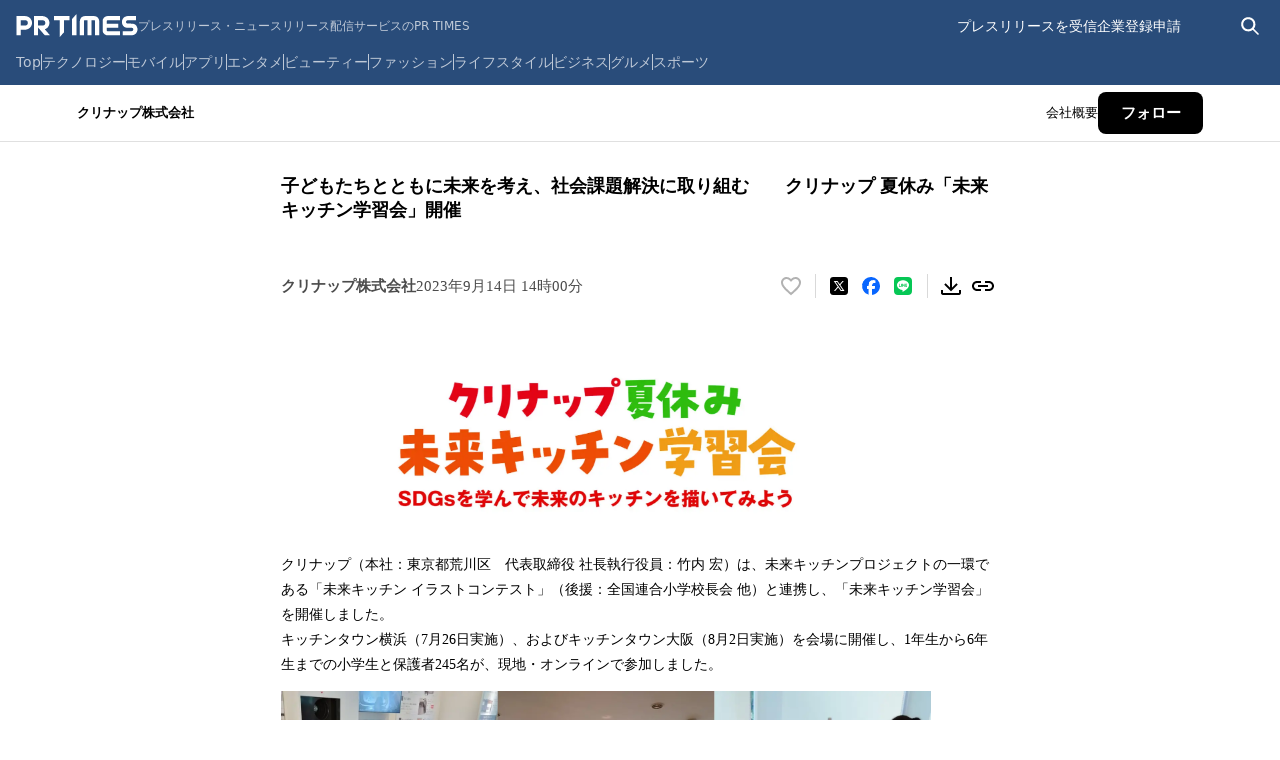

--- FILE ---
content_type: text/css; charset=UTF-8
request_url: https://prtimes.jp/_next/static/css/dbdd767a529a76da.css
body_size: 3945
content:
.loading-icon_loader__l0Utr{position:relative;color:var(--color-primary-blue-400);text-indent:-99999em;background:var(--bg-color);border-radius:50%;transform:translateZ(0)}.loading-icon_loader__l0Utr:after,.loading-icon_loader__l0Utr:before{position:absolute;content:"";border-radius:50%}.loading-icon_loader__l0Utr:before{background:var(--bg-color);animation:loading-icon_spinner__46mR6 2s ease 1.5s infinite}.loading-icon_loader__l0Utr:after{background:var(--bg-color);animation:loading-icon_spinner__46mR6 2s ease infinite}.loading-icon_loader__l0Utr[data-size=sm]{width:6em;height:6em;font-size:4px;box-shadow:inset 0 0 0 .9em}.loading-icon_loader__l0Utr[data-size=sm]:before{top:-.2em;left:-.2em;width:3.4em;height:6.4em;border-radius:6.4em 0 0 6.4em;transform-origin:3.2em 3.2em}.loading-icon_loader__l0Utr[data-size=sm]:after{top:-.2em;left:2.8em;width:3.4em;height:6.4em;border-radius:0 6.4em 6.4em 0;transform-origin:.2em 3.2em}.loading-icon_loader__l0Utr[data-size=md]{width:8em;height:8em;font-size:8px;box-shadow:inset 0 0 0 .9em}.loading-icon_loader__l0Utr[data-size=md]:before{top:-.2em;left:-.2em;width:4.4em;height:8.4em;border-radius:8.4em 0 0 8.4em;transform-origin:4.2em 4.2em}.loading-icon_loader__l0Utr[data-size=md]:after{top:-.2em;left:3.8em;width:4.4em;height:8.4em;border-radius:0 8.4em 8.4em 0;transform-origin:.2em 4.2em}.loading-icon_loader__l0Utr[data-size=lg]{width:10em;height:10em;font-size:11px;box-shadow:inset 0 0 0 .9em}.loading-icon_loader__l0Utr[data-size=lg]:before{top:-.2em;left:-.2em;width:5.4em;height:10.4em;border-radius:10.4em 0 0 10.4em;transform-origin:5.2em 5.2em}.loading-icon_loader__l0Utr[data-size=lg]:after{top:-.2em;left:4.8em;width:5.4em;height:10.4em;border-radius:0 10.4em 10.4em 0;transform-origin:.2em 5.2em}@keyframes loading-icon_spinner__46mR6{0%{transform:rotate(0deg)}to{transform:rotate(1turn)}}.spinner-icon_frame__SCvP4[data-size=sm]{position:relative;width:24px;height:24px}.spinner-icon_frame__SCvP4[data-size=md]{position:relative;width:64px;height:64px}.spinner-icon_frame__SCvP4[data-size=lg]{position:relative;width:110px;height:110px}@keyframes spinner-icon_loader__0zpM0{0%{transform:rotate(0deg)}to{transform:rotate(1turn)}}.spinner-icon_circle__Kh8_c{position:absolute;width:100%;height:100%;border-radius:100%;animation:spinner-icon_loader__0zpM0 1.2s ease infinite}.spinner-icon_loaderBorder__L9614[data-size=sm]{border:calc(60px / 14) solid transparent}.spinner-icon_loaderBorder__L9614[data-size=md]{border:calc(60px / 8) solid transparent}.spinner-icon_loaderBorder__L9614[data-size=lg]{border:calc(60px / 6) solid transparent}.popup-hint_wrapper__9J6fx{position:relative;display:flex;align-items:center;justify-content:center}.popup-hint_popupHint__fPIZy{position:absolute;z-index:var(--z-index-high);width:max-content;max-width:272px;padding:8px 16px;font-size:var(--font-size-sm);font-weight:400;line-height:1.6;text-align:left;background:var(--color-white);border-radius:4px;box-shadow:0 0 0 1px var(--color-border-light);filter:var(--drop-shadow-base);transform:translate(-50%,-100%)}.popup-hint_popupHint__fPIZy[data-vertical=top][data-horizontal=left]{top:-8px;left:0;transform:translateY(-100%)}.popup-hint_popupHint__fPIZy[data-vertical=top][data-horizontal=center]{top:-8px;left:50%;transform:translateX(-50%) translateY(-100%)}.popup-hint_popupHint__fPIZy[data-vertical=top][data-horizontal=right]{top:-8px;right:0;transform:translateY(-100%)}.popup-hint_popupHint__fPIZy[data-vertical=bottom][data-horizontal=left]{bottom:-8px;left:0;transform:translateY(100%)}.popup-hint_popupHint__fPIZy[data-vertical=bottom][data-horizontal=center]{bottom:-8px;left:50%;transform:translateX(-50%) translateY(100%)}.popup-hint_popupHint__fPIZy[data-vertical=bottom][data-horizontal=right]{right:0;bottom:-8px;transform:translateY(100%)}.popup-hint_arrow__S3ZNw[data-vertical=top][data-horizontal=left]:after{bottom:-8px;left:0;width:100%;padding-top:8px}.popup-hint_arrow__S3ZNw[data-vertical=top][data-horizontal=left]:before{bottom:-8px;left:12px;text-align:center;border-top:8px solid var(--color-white);border-right:6px solid transparent;border-left:6px solid transparent;filter:drop-shadow(0 1px var(--color-border-light));transform:translateX(-50%)}.popup-hint_arrow__S3ZNw[data-vertical=top][data-horizontal=center]:after{bottom:-8px;left:0;width:100%;padding-top:8px}.popup-hint_arrow__S3ZNw[data-vertical=top][data-horizontal=center]:before{bottom:-8px;left:50%;text-align:center;border-top:8px solid var(--color-white);border-right:6px solid transparent;border-left:6px solid transparent;filter:drop-shadow(0 1px var(--color-border-light));transform:translateX(-50%)}.popup-hint_arrow__S3ZNw[data-vertical=top][data-horizontal=right]:after{bottom:-8px;left:0;width:100%;padding-top:8px}.popup-hint_arrow__S3ZNw[data-vertical=top][data-horizontal=right]:before{right:0;bottom:-8px;text-align:center;border-top:8px solid var(--color-white);border-right:6px solid transparent;border-left:6px solid transparent;filter:drop-shadow(0 1px var(--color-border-light));transform:translateX(-50%)}.popup-hint_arrow__S3ZNw[data-vertical=bottom][data-horizontal=left]:after{top:-8px;left:0;width:100%;padding-top:8px}.popup-hint_arrow__S3ZNw[data-vertical=bottom][data-horizontal=left]:before{top:-8px;left:12px;text-align:center;border-right:6px solid transparent;border-bottom:8px solid var(--color-white);border-left:6px solid transparent;filter:drop-shadow(0 -1px var(--color-border-light));transform:translateX(-50%)}.popup-hint_arrow__S3ZNw[data-vertical=bottom][data-horizontal=center]:after{top:-8px;left:0;width:100%;padding-top:8px}.popup-hint_arrow__S3ZNw[data-vertical=bottom][data-horizontal=center]:before{top:-8px;left:50%;text-align:center;border-right:6px solid transparent;border-bottom:8px solid var(--color-white);border-left:6px solid transparent;filter:drop-shadow(0 -1px var(--color-border-light));transform:translateX(-50%)}.popup-hint_arrow__S3ZNw[data-vertical=bottom][data-horizontal=right]:after{top:-8px;left:0;width:100%;padding-top:8px}.popup-hint_arrow__S3ZNw[data-vertical=bottom][data-horizontal=right]:before{top:-8px;right:0;text-align:center;border-right:6px solid transparent;border-bottom:8px solid var(--color-white);border-left:6px solid transparent;filter:drop-shadow(0 -1px var(--color-border-light));transform:translateX(-50%)}.popup-hint_arrow__S3ZNw:after,.popup-hint_arrow__S3ZNw:before{position:absolute;content:""}@keyframes login-modal_overlay__3Eqkc{0%{opacity:0}to{opacity:1}}@keyframes login-modal_content__lzibz{0%{scale:.9}to{scale:1}}.login-modal_overlay__3Eqkc{position:fixed;inset:0;z-index:var(--z-index-mid);background-color:rgb(0 0 0/60%);animation:login-modal_overlay__3Eqkc .2s}.login-modal_contentWrapper__3Qkhq{position:fixed;inset:0;z-index:var(--z-index-mid);display:flex;align-items:center;justify-content:center;padding-inline:32px}.login-modal_content__lzibz{display:grid;grid-column:1;gap:8px;width:372px;padding:16px;margin-inline:auto;font-family:Hiragino Kaku Gothic Pro;background-color:var(--color-gray-100);border-radius:10px;animation:login-modal_content__lzibz .2s}.login-modal_modalHeader__zMwWv{position:relative}.login-modal_title__2jI0K{font-size:var(--font-size-lg);font-weight:600;line-height:1.5;text-align:center}.login-modal_closeButton__6_xSM{position:absolute;top:0;right:0}.login-modal_panel__MrggI{display:grid;grid-column:1;gap:10px;padding:16px;background-color:var(--color-white);border-radius:4px}.login-modal_panelTop__pQZxp{display:flex;align-items:center;justify-content:space-between}.login-modal_panelTitle__YQ4Qn{display:flex;gap:8px;align-items:center}.login-modal_panelTitleText__rCLS2{display:flex;gap:8px;align-items:flex-end}.login-modal_panelTitleText__rCLS2>span:first-of-type{font-size:22px;font-weight:600}.login-modal_panelTitleText__rCLS2>span:nth-of-type(2){padding-bottom:3px;font-size:var(--font-size-xs)}.login-modal_companyPanelFooter__lxZhz{display:flex;justify-content:flex-end;font-size:var(--font-size-sm)}.login-modal_buttonLink__bZAr_{display:flex;align-items:center;justify-content:center;height:68px;font-family:Noto Sans CJK JP,Helvetica Neue;font-weight:700;line-height:1.6;color:var(--color-white);text-align:center;border-radius:6px}.login-modal_companyButtonLink__Hbepl{background-color:var(--color-user-company)}.login-modal_companyButtonLink__Hbepl:hover{background-color:#ff8024}.login-modal_mediaButtonLink__OHCgL{background-color:var(--color-user-media)}.login-modal_mediaButtonLink__OHCgL:hover{background-color:#4db0db}.login-modal_socialButtonLink__v8mGI{background-color:var(--color-user-personal)}.login-modal_socialButtonLink__v8mGI:hover{background-color:#218ef2}.login-modal_link__xPB_a{font-family:Noto Sans CJK JP,Helvetica Neue;color:var(--color-text-link)}.login-modal_link__xPB_a :hover{color:var(--color-text-link-hover);text-decoration:underline}.login-modal_mediaPanelFooter__a8GrD{display:flex;justify-content:flex-end;font-size:var(--font-size-xs)}:is(.login-modal_mediaPanelFooter__a8GrD>span) :after{content:"："}.login-modal_registerLinks__Rbfnx{display:flex;align-items:center}:is(.login-modal_registerLinks__Rbfnx>a):not(:last-child):after{margin-inline:4px;color:var(--color-text-primary);content:"|"}.responsive-header_container__6gdDb{padding:10px 8px;background-color:var(--color-primary-blue-900)}@media screen and (min-width:641px){.responsive-header_container__6gdDb{padding:12px 16px}}@media screen and (min-width:1366px){.responsive-header_container__6gdDb{padding:12px 120px}}.responsive-header_inner__NlrjN{display:grid;gap:12px}@media screen and (min-width:1366px){.responsive-header_inner__NlrjN{width:1125px;margin-inline:auto}}@media screen and (min-width:981px){.responsive-header_hamburger__sb1Jz{display:none}}.responsive-header_top__pGM_t{display:flex;align-items:center;justify-content:space-between}.responsive-header_topLeft__4RH0y{display:flex;gap:8px;align-items:center}.responsive-header_logoLink__551Pe{display:flex;gap:12px;align-items:center}.responsive-header_logo__MvP2_{width:80px;height:16px}@media screen and (min-width:641px){.responsive-header_logo__MvP2_{width:122px;height:24px}}.responsive-header_titleText__70k4L{display:none;font-size:var(--font-size-xs);line-height:1.2;color:#bfc9d7}@media screen and (min-width:981px){.responsive-header_titleText__70k4L{display:block}}.responsive-header_topRight__Dkvsw{display:flex;gap:16px;align-items:center;height:28px}@media screen and (min-width:641px){.responsive-header_sp__015v6{display:none}}@media screen and (max-width:640px){.responsive-header_pc__0C_dH{display:none}}@keyframes hamburger-menu_fade__eYGI1{0%{opacity:0}to{opacity:1}}.hamburger-menu_wrapper__A2hGu{position:relative;width:24px;height:24px}.hamburger-menu_icon__34Vfz{position:absolute;top:0;left:0;cursor:pointer;animation:hamburger-menu_fade__eYGI1 .2s ease-in-out}.hamburger-menu_naviScreen__HGGDv{position:fixed;top:0;left:0;z-index:var(--z-index-mid);width:100%;height:calc(100vh - 48px);padding-bottom:120px;margin-top:48px;overflow-y:auto;background-color:white;animation:hamburger-menu_fade__eYGI1 .3s ease-in-out}.view-style_button__wJnRR{padding:3px 7px;font-size:var(--font-size-xs)}.view-style_viewStyle__KtmpI{padding:17px 0 10px 13px;background-color:#e0e0e0}.view-style_paragraph__c8GPv{font-size:15px;line-height:1;color:#333}.view-style_container__CGbKD{display:flex;gap:20px;margin-top:3px}.view-style_selectedButton__ovpFh{padding:3px 7px;font-size:var(--font-size-xs);font-weight:700;background-color:var(--color-white);border-radius:12px}.link_link__U_OJa{color:var(--color-text-link)}.link_link__U_OJa:hover{color:var(--color-text-link-hover);text-decoration:underline;cursor:pointer}.drawer-menu_menuItem__F3eiL{width:50%;padding-left:15px;font-size:13px;line-height:37px}.drawer-menu_menuList__NiVZ_{display:flex;flex-wrap:wrap;border-bottom:1px solid #e0e0e0}.drawer-menu_actionItem__omqSt{width:50%;padding-left:15px;font-size:13px;line-height:50px}.drawer-menu_recommendList__BvZ_A{padding:15px 0 0 15px;border-bottom:1px solid #e0e0e0}.drawer-menu_recommendTitle__VPrfN{font-size:var(--font-size-sm)}.drawer-menu_recommendItem__nAU_D{width:100%;font-size:var(--font-size-sm);line-height:37px}.drawer-menu_customLink__E11hZ{color:#326891}.prtimes-information-section_section__W3rg_{padding:16px 0;border-bottom:1px solid #e0e0e0}.prtimes-information-section_title__M7TJE{padding:0 16px;font-size:var(--font-size-sm)}.prtimes-information-section_item__o2jDj{padding-top:10px}.prtimes-information-section_link__36iwa,.prtimes-information-section_text__mSjP1{display:block;padding:0 16px;font-size:13px}.prtimes-information-section_time__7yQfE{display:block;padding-right:16px;font-size:13px;line-height:1.5;color:#999;text-align:right}.user-menu_container__bqncs,.user-menu_staticMenus__U177E{display:flex;gap:20px;align-items:center}.user-menu_link__Vg3hQ{display:flex;align-items:center;justify-content:center;padding:4px 8px;font-size:var(--font-size-xs);font-weight:700;color:var(--color-gray-200)}@media screen and (min-width:641px){.user-menu_link__Vg3hQ{position:relative;padding:unset;font-size:var(--font-size-sm);font-weight:unset;color:var(--color-white)}.user-menu_link__Vg3hQ:after,.user-menu_link__Vg3hQ:before{position:absolute;bottom:0;width:0;content:"";border-bottom:1px solid var(--color-white);transition:width .5s}.user-menu_link__Vg3hQ:before{right:50%}.user-menu_link__Vg3hQ:after{left:50%}.user-menu_link__Vg3hQ:hover:after,.user-menu_link__Vg3hQ:hover:before{width:50%}}@media screen and (max-width:640px){.user-menu_admin__zseg4{width:unset;border:1px solid var(--color-gray-200);border-radius:2px}}.user-menu_spGuest__nT3Ec{display:flex;align-items:center}.user-menu_placeholderWidth__7IOa8{width:56px}@media screen and (min-width:641px){.user-menu_sp__B5USs{display:none}}@media screen and (max-width:640px){.user-menu_pc__JFvDO{display:none}}@keyframes search-screen_fade__Sh18Q{0%{opacity:0}to{opacity:1}}.search-screen_screen__fYMob{position:fixed;inset:0;top:48px;z-index:var(--z-index-mid);height:calc(100vh - 48px);overflow:hidden;background-color:#f3f3f3;animation:search-screen_fade__Sh18Q .2s ease-in-out}.search-screen_container__bCC4y{width:100%;height:100%;padding:17px 15px 0}.search-screen_inputWrapper__xbx9h{position:relative}.search-screen_input__w6GIM{width:100%;height:40px;padding:0 42px;font-size:var(--font-size-sm);color:#333;outline:none;background-color:var(--color-white);border:1px solid #e4e4e4;border-radius:50px}.search-screen_searchIcon__T3W6I{position:absolute;top:50%;left:13px;transform:translateY(-50%)}.search-screen_closeIcon__26WIO{position:absolute;top:50%;right:13px;width:18px;height:18px;transform:translateY(-50%)}.popular-keywords_keyword__TWxuX{margin-top:45px}.popular-keywords_keywordTitle__kLBfx{margin-bottom:8px;font-size:var(--font-size-sm);font-weight:700;line-height:1.6}.popular-keywords_keywordList__us3jw{display:flex;flex-wrap:wrap}.popular-keywords_keywordItem__8yJ24{padding:6px;margin:0 8px 8px 0;font-size:var(--font-size-sm);color:#797979;white-space:nowrap;background-color:var(--color-white);border-radius:6px}@keyframes header-search-icon_fade__1FoSq{0%{opacity:0}to{opacity:1}}.header-search-icon_container__tPngf{display:flex;align-items:center;justify-content:center}.header-search-icon_iconsWrapper__ojtUi{position:relative;width:24px;height:24px}.header-search-icon_icon__i2lhL{position:absolute;top:0;left:0;display:block;animation:header-search-icon_fade__1FoSq .2s ease-in-out}.categories_list__YnkFD{display:flex;align-items:center;max-width:calc(100vw - 64px);overflow-x:hidden}.categories_item__Dq2IU{font-size:var(--font-size-sm);color:#bfc9d7;white-space:nowrap;transition:color .2s}.categories_item__Dq2IU:hover{color:var(--color-white)}.categories_item__Dq2IU:not(:nth-of-type(11)):after{height:13px;margin-inline:9.5px;content:"";border-left:1px solid #bfc9d7}.categories_more__MDsNz{height:21px;overflow-y:hidden;font-size:var(--font-size-sm);font-weight:700;color:#bfc9d7;transform:translateY(-4px)}@media (min-width:981px){.categories_more__MDsNz{display:none}}@media (max-width:800px){.categories_hiddenWhenSmallerThan800__83OJO{display:none}}@media (max-width:860px){.categories_hiddenWhenSmallerThan860__A61fH{display:none}}@media (max-width:920px){.categories_hiddenWhenSmallerThan920__G5MGh{display:none}}@media (max-width:980px){.categories_hiddenWhenSmallerThan980__pFMT6{display:none}}.search-form_search__T8O4Y{display:flex;gap:8px;align-items:center}.search-form_input__Q_ZoZ{width:248px;padding-block:2px;font-size:var(--font-size-sm);color:white;background-color:initial}.search-form_input__Q_ZoZ:focus{outline:none;border:none}.search-form_input__Q_ZoZ::placeholder{color:#d0d5e0}.search-form_form__oF9zC{position:relative;display:flex;align-items:center;overflow:hidden;border-bottom:1px solid var(--color-white);transition:width .2s}.search-form_collapseIcon__oryjG{display:flex;align-items:center;justify-content:center}.search-form_button____KY6{display:flex;align-items:center;padding:1px}.responsive-footer_pcFooter__ZlZg6{display:none;padding-top:24px;padding-bottom:10px;background:#f9f9f9}@media screen and (min-width:1180px){.responsive-footer_pcFooter__ZlZg6{padding-top:64px}}@media screen and (min-width:768px){.responsive-footer_pcFooter__ZlZg6{display:block}}.responsive-footer_footerContent__j9tFI{margin-inline:auto}@media screen and (min-width:768px){.responsive-footer_footerContent__j9tFI{width:736px}}@media screen and (min-width:915px){.responsive-footer_footerContent__j9tFI{width:883px}}@media screen and (min-width:1180px){.responsive-footer_footerContent__j9tFI{width:1120px}}.responsive-footer_listsWrapper__IuEc3{display:flex;flex-wrap:wrap;gap:32px;margin-bottom:32px}.responsive-footer_title__pj_t3{margin-bottom:12px;font-size:var(--font-size-sm);color:var(--color-text-primary)}.responsive-footer_list__ZGnl_{display:grid;grid-template-rows:repeat(6,auto);grid-auto-flow:column;gap:12px}.responsive-footer_listLink__OGwz_{font-size:var(--font-size-xs);color:var(--color-text-secondary);cursor:pointer}.responsive-footer_listLink__OGwz_:hover{color:var(--color-text-primary);text-decoration:underline}.responsive-footer_section__avM4t{width:195px}.responsive-footer_recommendedServiceSection___88W8{width:502px}@media screen and (min-width:1180px){.responsive-footer_recommendedServiceSection___88W8{width:580px}}.responsive-footer_snsSection__f1zmc{width:281px}.responsive-footer_footerFooter__8dbco{padding-block:16px;margin-top:16px;border-top:1px solid var(--color-border-normal)}@media screen and (min-width:1180px){.responsive-footer_footerFooter__8dbco{margin-top:100px}}.responsive-footer_footerList__uvFEs{display:flex;flex-wrap:wrap;gap:8px 24px;justify-content:center;width:600px;margin-inline:auto}@media screen and (min-width:1180px){.responsive-footer_footerList__uvFEs{justify-content:start;width:unset}}.responsive-footer_copyright__sCpeJ{font-size:var(--font-size-xs);color:var(--color-text-secondary);text-align:center}@media screen and (min-width:1180px){.responsive-footer_copyright__sCpeJ{text-align:left}}.dropdown_button__vfJxY{display:flex;align-items:center;justify-content:space-between;width:100%;padding:4px 0;font-size:var(--font-size-xs);color:var(--color-text-secondary);cursor:pointer;border-bottom:1px solid var(--color-border-dark)}.dropdown_button__vfJxY:hover{color:var(--color-text-primary);text-decoration:underline}.dropdown_dropdownWrapper__pCGX6{position:relative;user-select:none}.dropdown_dropdown__stn2W{position:absolute;top:100%;z-index:1;width:100%;max-height:14.4rem;overflow:scroll;background:var(--color-white);border:1px solid var(--color-border-normal)}.dropdown_dropdownList__YT12S{padding:8px}.dropdown_dropdownLink__i9rwP{display:flex;align-items:center;padding:4px;font-size:var(--font-size-xs);color:var(--color-text-primary)}.dropdown_dropdownLink__i9rwP:hover{text-decoration:underline;background:#f2f2f2}.dropdown_dropdownLink__i9rwP:before{width:20px;height:20px;margin-right:8px;content:"";background:var(--custom-bg-color);border-radius:50%}.dropdown_overlay__3xDqN{position:fixed;inset:0}.sp_footer___PsAa{display:block;font-size:var(--font-size-xs);color:var(--color-text-secondary);text-align:center;background:#f9f9f9}@media screen and (min-width:768px){.sp_footer___PsAa{display:none}}.sp_content__AJx4H{display:inline-block;padding:24px 0}.sp_linkList__BA0z0{display:flex}.sp_linkItem__XVNoy+.sp_linkItem__XVNoy{margin-left:40px}.sp_contactList__0_yw8{margin-top:24px;text-align:center}.sp_contactItem__w12Bm+.sp_contactItem__w12Bm{margin-top:24px}.sp_copyright__X8P6q{display:block;margin-top:24px}.responsive-layout_content__5ycTJ{-webkit-font-smoothing:antialiased;text-rendering:auto}

--- FILE ---
content_type: text/css; charset=UTF-8
request_url: https://prtimes.jp/_next/static/css/966ed0fc3bde1479.css
body_size: 12613
content:
.layout_theme__qfJ8K{--font-family:"Hiragino Kaku Gothic ProN","Meiryo","sans-serif";--color-text-primary:#000;font:var(--font-size-md) var(--font-family);color:var(--color-text-primary)}.notification_root__fuDAt{position:fixed;bottom:0;z-index:var(--z-index-high);display:flex;justify-content:center;width:100%;padding-bottom:56px}@keyframes notification_slide-in__ddUMz{0%{opacity:0;transform:translateY(100%)}to{opacity:1;transform:translateY(0)}}.notification_notification__kqofM{display:grid;place-items:center;height:54px;padding-inline:20px;font-size:18px;color:var(--color-white);background-color:#303030;border-radius:12px;transition:opacity .2s ease,transform .2s ease;animation:notification_slide-in__ddUMz .2s ease-in-out}.notification_exiting__Qb62G{opacity:0;transform:translateY(100%)}.lead-paragraph_leadParagraph__3aOPl{margin-bottom:-40px;font-size:13px;font-weight:600;line-height:24px}.lead-paragraph_leadParagraph__3aOPl a{color:#358cda}:is(.lead-paragraph_leadParagraph__3aOPl a):hover{text-decoration:underline}.media-user-only-notice_text__asVJs{padding:9.5px;margin-bottom:24px;font-size:12px;font-weight:700;line-height:1.6;color:rgb(230 22 15);text-align:center;border:1px solid rgb(230 22 15);border-radius:8px}.media-user-only-notice_text__asVJs>span{display:inline-block}.root_root__buNqj{display:grid;grid-template-columns:100%;gap:72px;padding-bottom:48px}@container press-release-root (min-width: 1024px){.root_pressReleaseRoot__0LL_t{gap:82px;padding-bottom:60px}}@media screen and (min-width:1024px){.root_screen__9Cg2Y{gap:82px;padding-bottom:60px}}.press-release-body-v3-0-0{font-size:16px;line-height:1.8;word-break:break-all}.press-release-body-v3-0-0>div>:not(p:not([class^=pr-]),h2,h3,hr,.pr-annotation){margin-bottom:16px}.press-release-body-v3-0-0>div>.pr-box>p,.press-release-body-v3-0-0>div>p:not([class^=pr-]){min-height:calc(16px * 1.8)}:is(.press-release-body-v3-0-0>div>p:not([class^=pr-]),.press-release-body-v3-0-0>div>.pr-box>p)+:not(p:not([class^=pr-]),h2,h3,.pr-annotation){margin-top:16px}.press-release-body-v3-0-0>div>h2:first-child,.press-release-body-v3-0-0>div>h3:first-child{margin-top:0}.press-release-body-v3-0-0 h2{margin:32px 0 20px;font-size:20px;font-weight:600;line-height:1.5}.press-release-body-v3-0-0 h3{margin:32px 0 20px;font-size:18px;font-weight:600;line-height:1.25}.press-release-body-v3-0-0 .pr-annotation{font-size:13px;color:rgb(0 0 0/70%)}.press-release-body-v3-0-0 hr{height:1px;margin-top:32px;margin-bottom:72px;background-color:rgb(0 0 0/12%);border:none}.press-release-body-v3-0-0 strong{font-weight:600}.press-release-body-v3-0-0 a{color:var(--color-primary-blue-600);text-decoration:underline}:is(.press-release-body-v3-0-0 .pr-img) .node-pr_figure{margin:0 auto}.press-release-body-v3-0-0 .pr-img,.press-release-body-v3-0-0 .pr-img--with-text,.press-release-body-v3-0-0 .pr-img--with-text--noheader{display:flex;flex-flow:column wrap;gap:16px;align-items:flex-start;justify-content:space-between;width:100%;height:100%}@media screen and (min-width:768px){.press-release-body-v3-0-0 .pr-img,.press-release-body-v3-0-0 .pr-img--with-text,.press-release-body-v3-0-0 .pr-img--with-text--noheader{gap:26px}}:is(.press-release-body-v3-0-0 .pr-img,.press-release-body-v3-0-0 .pr-img--with-text,.press-release-body-v3-0-0 .pr-img--with-text--noheader) .pr-img__text__header{order:1;margin:0;font-family:Hiragino Kaku Gothic ProN;font-size:21px;font-style:normal;font-weight:600;line-height:125%;word-break:break-all}:is(.press-release-body-v3-0-0 .pr-img,.press-release-body-v3-0-0 .pr-img--with-text,.press-release-body-v3-0-0 .pr-img--with-text--noheader) .pr-img__text__body{order:3;font-size:16px;word-break:break-all}:is(:is(.press-release-body-v3-0-0 .pr-img,.press-release-body-v3-0-0 .pr-img--with-text,.press-release-body-v3-0-0 .pr-img--with-text--noheader) .pr-img__text__body) p{min-height:32.4px!important}:is(.press-release-body-v3-0-0 .pr-img,.press-release-body-v3-0-0 .pr-img--with-text,.press-release-body-v3-0-0 .pr-img--with-text--noheader) .pr-img__text{display:contents;flex:1;flex-direction:column;gap:20px;justify-content:space-between;width:100%;height:100%}.press-release-body-v3-0-0 figure[class^=pr-img__item]{display:flex;flex-direction:column;align-items:center;justify-content:center;width:fit-content;margin-right:auto;margin-left:auto}:is(.press-release-body-v3-0-0 figure[class^=pr-img__item]) img{max-height:742px}.press-release-body-v3-0-0 figure.pr-img__item{flex:1}.press-release-body-v3-0-0 .node-pr_figure:has(>.pr-img__item--small),.press-release-body-v3-0-0 figure.pr-img__item--small{order:2;width:100%;max-width:100%}.press-release-body-v3-0-0 .node-pr_figure:has(>.pr-img__item--medium),.press-release-body-v3-0-0 figure.pr-img__item--medium{flex:1;order:2;width:100%;max-width:100%}.press-release-body-v3-0-0 figure.pr-img__item--large{max-width:100%}.press-release-body-v3-0-0 .pr-img__item__caption{width:100%;margin-top:11.3px;font-size:12px;font-style:normal;font-weight:300;font-kerning:none;line-height:180%;color:rgb(0 0 0/70%);word-break:break-all}.press-release-body-v3-0-0 .pr-img--grid{display:flex;flex-wrap:wrap;gap:16px;align-items:flex-start;width:100%}:is(.press-release-body-v3-0-0 .pr-img--grid) .pr-img__item{flex:50%;max-width:calc(50% - 8px);margin:0}:is(:is(.press-release-body-v3-0-0 .pr-img--grid) .pr-img__item):only-child{width:fit-content;max-width:100%;margin:0 auto}:is(:is(.press-release-body-v3-0-0 .pr-img--grid) .pr-img__item) img{width:auto;max-width:100%}:is(:is(.press-release-body-v3-0-0 .pr-img--grid) .pr-img__item) figcaption{width:100%;overflow-wrap:break-word}:is(.press-release-body-v3-0-0 figure[class^=pr-img__item]:has(img[src=""])):before{display:grid;place-items:center;width:100%;height:100%;color:#9a9a9a;text-align:center;content:"Preview Image";background-color:#e6e6e6;border:2px dashed #9a9a9a}.pr-img__item--medium:is(.press-release-body-v3-0-0 figure[class^=pr-img__item]:has(img[src=""])):before{width:100%;min-height:230px}.pr-img__item--medium:is(.press-release-body-v3-0-0 figure[class^=pr-img__item]:has(img[src=""])) .pr-img__item__caption{width:100%}.pr-img__item--large:is(.press-release-body-v3-0-0 figure[class^=pr-img__item]:has(img[src=""])):before{width:356px;min-height:230px}.pr-img__item--large:is(.press-release-body-v3-0-0 figure[class^=pr-img__item]:has(img[src=""])) .pr-img__item__caption{width:100%}.pr-img__item--small:is(.press-release-body-v3-0-0 figure[class^=pr-img__item]:has(img[src=""])):before{width:100%;min-height:230px}.pr-img__item--small:is(.press-release-body-v3-0-0 figure[class^=pr-img__item]:has(img[src=""])) .pr-img__item__caption{width:100%}:is(.press-release-body-v3-0-0 .pr-img--grid figure:has(img[src=""])):before{max-width:100%;height:124px}:is(.press-release-body-v3-0-0 .pr-img--grid figure:has(img[src=""])) .pr-img__item__caption{max-width:100%}:is(.press-release-body-v3-0-0 .pr-img--grid figure:has(img[src=""])):only-child:before{width:356px;height:236px}.press-release-body-v3-0-0 .pixta-copyright{margin-right:auto}:is(.press-release-body-v3-0-0 .pixta-copyright) a{font-size:14px;color:rgb(0 0 0/70%);letter-spacing:-.28px;text-decoration:underline}:is(:is(.press-release-body-v3-0-0 .pixta-copyright) a) :hover{color:#5ea6db}:is(:is(.press-release-body-v3-0-0 ol,.press-release-body-v3-0-0 ul) li) p{font-size:16px;font-weight:300;line-height:1.8;color:#000}:is(:is(.press-release-body-v3-0-0 ol,.press-release-body-v3-0-0 ul) li) p:empty{display:inline-block;min-height:calc(16px * 1.8)}.press-release-body-v3-0-0 ol>li{margin-left:20px;list-style-type:decimal}:is(.press-release-body-v3-0-0 ol>li)::marker{font-size:16px;text-align:center!important}.press-release-body-v3-0-0 ul>li{position:relative;margin-left:22px;line-height:1.6;vertical-align:middle;list-style-type:disc}.press-release-body-v3-0-0 ul>li>ol,:is(.press-release-body-v3-0-0 ul>li)>li{margin-left:1em}.press-release-body-v3-0-0 .pr-table{overflow-x:auto}:is(.press-release-body-v3-0-0 .pr-table) table{width:734px;border-collapse:collapse;border:1px solid rgb(0 0 0/12%)}:is(.press-release-body-v3-0-0 .pr-table) td,:is(.press-release-body-v3-0-0 .pr-table) th{box-sizing:border-box;min-width:50px;padding:14px 20px;font-size:16px;font-weight:400;line-height:1.6;vertical-align:top;overflow-wrap:break-word;border:1px solid rgb(0 0 0/12%)}:is(.press-release-body-v3-0-0 .pr-table) th{text-align:left;background-color:rgb(0 0 0/4%)}:is(.press-release-body-v3-0-0 .pr-table) p{min-height:calc(16px * 1.6)}.press-release-body-v3-0-0 .tableContainer{position:relative}:is(.press-release-body-v3-0-0 .tableContainer) .onSwipe{animation:swipeRight 3s ease-in-out 2}:is(.press-release-body-v3-0-0 .tableContainer) .onFadeOut{opacity:0}:is(.press-release-body-v3-0-0 .tableContainer) img{position:absolute;top:-12px;right:-6px;z-index:10;width:34px;height:38px;transition:opacity .3s ease-in-out}.press-release-body-v3-0-0 .pr-box{padding:20px;border:1px solid rgb(0 0 0/20%);border-radius:8px}:is(.press-release-body-v3-0-0 .pr-box)>p{font-kerning:none;color:#000}.press-release-body-v3-0-0 .pr-button,.press-release-body-v3-0-0 .pr-button--custom{display:flex;flex-direction:column;width:fit-content;min-width:166px;max-width:358px;margin-right:auto;margin-left:auto}:is(.press-release-body-v3-0-0 .pr-button,.press-release-body-v3-0-0 .pr-button--custom)>a{display:block;min-width:166px;padding:12px 18px;font-size:15px;font-weight:600;line-height:24px;color:#fff;text-align:center;text-decoration:none;background:#000;border-radius:8px}:is(:is(.press-release-body-v3-0-0 .pr-button,.press-release-body-v3-0-0 .pr-button--custom)>a) :hover{background-color:rgb(77 77 77)}:is(.press-release-body-v3-0-0 .pr-button,.press-release-body-v3-0-0 .pr-button--custom) .pr-button--custom__caption,:is(.press-release-body-v3-0-0 .pr-button,.press-release-body-v3-0-0 .pr-button--custom) .pr-button__caption{margin-top:10px;font-size:13px;font-style:normal;font-weight:300;line-height:155%;color:rgb(0 0 0/70%)}.press-release-body-v3-0-0 .pr-list{display:flex;flex-wrap:wrap;gap:16px}:is(.press-release-body-v3-0-0 .pr-list) .pr-list__item{display:flex;flex-direction:column;max-width:166px;text-align:center}:is(:is(.press-release-body-v3-0-0 .pr-list) .pr-list__item) img{max-height:100%;object-fit:contain;border:none}:is(:is(.press-release-body-v3-0-0 .pr-list) .pr-list__item) .pr-list__item__img{display:flex;align-items:center;justify-content:center;width:166px;height:166px}:is(:is(:is(.press-release-body-v3-0-0 .pr-list) .pr-list__item) .pr-list__item__img):has(img[src=""]):before{display:grid;place-items:center;width:166px;height:166px;color:#9a9a9a;content:"Preview Image";background-color:#e6e6e6;border:2px dashed #9a9a9a}:is(:is(.press-release-body-v3-0-0 .pr-list) .pr-list__item) .pr-list__item__name{font-size:15px;font-weight:600;line-height:20.25px}:is(:is(:is(.press-release-body-v3-0-0 .pr-list) .pr-list__item) .pr-list__item__name):not(:empty){margin-top:10px}:is(:is(.press-release-body-v3-0-0 .pr-list) .pr-list__item) .pr-list__item__position{margin-top:1px;font-size:13px;line-height:20.15px;color:rgb(0 0 0/70%)}:is(:is(.press-release-body-v3-0-0 .pr-list) .pr-list__item):has(.pr-list__item__name:empty) .pr-list__item__position:not(:empty),:is(:is(.press-release-body-v3-0-0 .pr-list) .pr-list__item):has(.pr-list__item__position:empty) .pr-list__item__name:not(:empty){margin:10px auto 7px}.press-release-body-v3-0-0 .pr-distributor{display:grid;gap:20px}:is(.press-release-body-v3-0-0 .pr-distributor) img{display:block;max-width:100%;max-height:128px;margin-right:auto;margin-left:auto;object-fit:contain}:is(.press-release-body-v3-0-0 .pr-distributor) .pr-distributor__name{font-size:18px;font-weight:700;line-height:1.5}:is(.press-release-body-v3-0-0 .pr-distributor) .pr-distributor__description{font-size:16px;font-weight:300;line-height:24px}:is(.press-release-body-v3-0-0 .pr-distributor) .pr-distributor__input{width:fit-content;padding:8px 18px;font-size:15px;color:#9a9a9a;background-color:#e6e6e6;border:2px dashed #9a9a9a;border-radius:4px}.press-release-body-v3-0-0 .pr-pdf-link{display:inline-flex;gap:8px;align-items:center;justify-content:center;padding:12px 18px;font-size:15px;font-weight:600;color:var(--new-ui-color-black);text-decoration:none;border:1px solid rgb(0 0 0/20%);border-radius:8px}:is(.press-release-body-v3-0-0 .pr-pdf-link):hover{background-color:rgb(0 0 0/5%)}:is(.press-release-body-v3-0-0 .pr-pdf-link):before{flex-shrink:0;width:24px;height:24px;content:"";background-image:url("data:image/svg+xml,%3Csvg width='24' height='24' viewBox='0 0 24 24' fill='none' xmlns='http://www.w3.org/2000/svg'%3E%3Cpath fill='%23000' d='M2 16v3c0 1.093.907 2 2 2h16c1.093 0 2-.907 2-2v-3h-2v3H4v-3H2Zm9-13v10.586L6.707 9.293l-1.414 1.414L12 17.414l6.707-6.707-1.414-1.414L13 13.586V3h-2Z'%3E%3C/path%3E%3C/svg%3E")}:is(.press-release-body-v3-0-0 .pr-pdf-link) .pr-pdf-link__input{display:flex;align-items:center;justify-content:center;width:100%;height:166px;color:#9a9a9a;background-color:#e6e6e6;border:2px dashed #9a9a9a;border-radius:8px}@media screen and (max-width:480px){.press-release-body-v3-0-0 [class^=pr-embed--]>iframe{height:200px}}.press-release-body-v3-0-0 .pr-embed--youtube>iframe{max-width:100%;margin-right:auto;margin-left:auto}:is(.press-release-body-v3-0-0 .pr-embed--theta) iframe{width:100%}:is(.press-release-body-v3-0-0 .pr-embed--theta) .movie-area-theta-caption{display:block;margin-top:6px;font-size:12px;line-height:26px;color:#157792;text-align:right;text-decoration:underline}.press-release-body-v3-0-0 .pr-embed--slideshare{display:grid;gap:8px}:is(.press-release-body-v3-0-0 .pr-embed--slideshare) iframe{max-width:100%;margin-right:auto;margin-left:auto}:is(.press-release-body-v3-0-0 .pr-embed--slideshare) div{font-size:14px;text-align:center}:is(:is(.press-release-body-v3-0-0 .pr-embed--slideshare) div) a{font-weight:600;color:#358cda;text-decoration:none}:is(:is(:is(.press-release-body-v3-0-0 .pr-embed--slideshare) div) a) :hover{text-decoration:underline}.press-release-body-v3-0-0 .pr-embed--street-view__mail-link,.press-release-body-v3-0-0 .pr-embed--theta__mail-link{color:#666}:is(.press-release-body-v3-0-0 .pr-embed--street-view__mail-link,.press-release-body-v3-0-0 .pr-embed--theta__mail-link):before{margin-right:8px;content:"["}:is(.press-release-body-v3-0-0 .pr-embed--street-view__mail-link,.press-release-body-v3-0-0 .pr-embed--theta__mail-link):after{margin-left:8px;content:"]"}.press-release-body-v3-0-0 .img-nodrag{user-select:none;-webkit-user-drag:none}.press-release-body-v3-0-0 .pr-header--highlight{background-color:#ededed}:is(.press-release-body-v3-0-0 .sp-layout) .pr-img--grid{display:flex;flex-wrap:wrap;gap:16px;align-items:flex-start;justify-content:left;width:100%}:is(:is(.press-release-body-v3-0-0 .sp-layout) .pr-img--grid) .pr-img__item{flex:50%;max-width:calc(50% - 8px);margin:0}:is(:is(:is(.press-release-body-v3-0-0 .sp-layout) .pr-img--grid) .pr-img__item):only-child{width:fit-content;max-width:100%;margin:0 auto}:is(:is(:is(.press-release-body-v3-0-0 .sp-layout) .pr-img--grid) .pr-img__item) img{width:auto;max-width:100%}:is(:is(:is(.press-release-body-v3-0-0 .sp-layout) .pr-img--grid) .pr-img__item) figcaption{width:100%;overflow-wrap:break-word}@media screen and (min-width:768px){.press-release-body-v3-0-0 .pr-img,.press-release-body-v3-0-0 .pr-img--with-text,.press-release-body-v3-0-0 .pr-img--with-text--noheader{flex-flow:row nowrap;gap:26px}:is(.press-release-body-v3-0-0 .pr-img,.press-release-body-v3-0-0 .pr-img--with-text,.press-release-body-v3-0-0 .pr-img--with-text--noheader) .pr-img__text__body,:is(.press-release-body-v3-0-0 .pr-img,.press-release-body-v3-0-0 .pr-img--with-text,.press-release-body-v3-0-0 .pr-img--with-text--noheader) .pr-img__text__header{order:0}:is(.press-release-body-v3-0-0 .pr-img,.press-release-body-v3-0-0 .pr-img--with-text,.press-release-body-v3-0-0 .pr-img--with-text--noheader) .pr-img__text{display:flex}.press-release-body-v3-0-0 .node-pr_figure:has(>.pr-img__item--small),.press-release-body-v3-0-0 figure.pr-img__item--small{order:0;max-width:230px}.press-release-body-v3-0-0 .node-pr_figure:has(>.pr-img__item--medium),.press-release-body-v3-0-0 figure.pr-img__item--medium{order:0;max-width:358px}.press-release-body-v3-0-0 figure.pr-img__item--large{max-width:742px}.press-release-body-v3-0-0 .pr-img__item__caption{font-size:13px}.press-release-body-v3-0-0 .pr-img--grid{display:flex;flex-wrap:nowrap;gap:26px;justify-content:center;width:100%}:is(.press-release-body-v3-0-0 .pr-img--grid) .pr-img__item{width:fit-content;max-width:100%}:is(:is(.press-release-body-v3-0-0 .pr-img--grid) .pr-img__item) img{width:auto;max-width:100%}.pr-img__item--medium:is(.press-release-body-v3-0-0 figure[class^=pr-img__item]:has(img[src=""])):before{width:358px;height:268px}.pr-img__item--large:is(.press-release-body-v3-0-0 figure[class^=pr-img__item]:has(img[src=""])):before{width:742px;height:418px}.pr-img__item--small:is(.press-release-body-v3-0-0 figure[class^=pr-img__item]:has(img[src=""])):before{height:230px}:is(.press-release-body-v3-0-0 .pr-img--grid figure:has(img[src=""])):only-child:before{width:742px;height:418px}:is(:is(.press-release-body-v3-0-0 .pr-img--grid figure:has(img[src=""])):first-child:nth-last-child(2),:is(.press-release-body-v3-0-0 .pr-img--grid figure:has(img[src=""])):first-child:nth-last-child(2)~*):before{height:230px}:is(:is(.press-release-body-v3-0-0 .pr-img--grid figure:has(img[src=""])):first-child:nth-last-child(3),:is(.press-release-body-v3-0-0 .pr-img--grid figure:has(img[src=""])):first-child:nth-last-child(3)~*):before{height:178px}}@media screen and (min-width:1024px){.press-release-body-v3-0-0 .pr-table{overflow-x:visible}:is(.press-release-body-v3-0-0 .pr-table) table{width:100%}:is(.press-release-body-v3-0-0 .tableContainer) img{display:none}.press-release-body-v3-0-0 .pr-list{gap:26px}:is(.press-release-body-v3-0-0 .pr-embed--theta) .movie-area-theta-caption{margin-top:10px}}@media screen and (min-width:768px){.press-release-body-v2015{display:flex;flex-direction:column;gap:0;width:100%;margin-bottom:30px;font-size:14px;line-height:1.85;color:#000;background:#fff}.press-release-body-v2015 ol,.press-release-body-v2015 ul{clear:both;padding:12px 12px 12px 33px;margin-top:5px;margin-bottom:12px;background-color:#ededed;border-radius:3px}.press-release-body-v2015 li{font-size:14px;line-height:1.85}.press-release-body-v2015 ol>li{list-style-type:decimal}.press-release-body-v2015 ul>li{list-style-type:disc}.press-release-body-v2015 u{text-decoration-color:#3b3b3b}.press-release-body-v2015 .editor-image img{margin-bottom:5px}.press-release-body-v2015 .image-caption{display:block;font-size:12px;line-height:22px;color:#a2a2a2}.press-release-body-v2015 .pixta-copyright{white-space:nowrap}:is(.press-release-body-v2015 .pixta-copyright) a{font-size:11px;color:#a2a2a2}.press-release-body-v2015 .text-image-caption{display:block;margin-top:14px;margin-bottom:14px}.alignleft:is(.press-release-body-v2015 .text-image-caption){clear:both}.center:is(.press-release-body-v2015 .text-image-caption) .image-caption{display:block;margin-right:auto;margin-left:auto}.center:is(.press-release-body-v2015 .text-image-caption) img{margin-right:auto;margin-left:auto}.alignright:is(.press-release-body-v2015 .text-image-caption){clear:both;text-align:right}.alignright:is(.press-release-body-v2015 .text-image-caption)>img{float:right;display:block}.alignright:is(.press-release-body-v2015 .text-image-caption) .image-caption{float:right;clear:both;display:block;text-align:left}.floatright:is(.press-release-body-v2015 .text-image-caption){float:right;margin-left:36px}.floatleft:is(.press-release-body-v2015 .text-image-caption){float:left;margin-right:29px}.press-release-body-v2015 .clearfix:after{clear:both;display:block;content:""}.press-release-body-v2015 a{color:#358cda}:is(.press-release-body-v2015 a) :hover{text-decoration:underline}.press-release-body-v2015 table{margin:0;overflow-wrap:break-word;table-layout:auto;border-collapse:collapse;border:1px solid #000}.press-release-body-v2015 tbody{max-width:700px}.press-release-body-v2015 td,.press-release-body-v2015 th{position:relative;box-sizing:border-box;display:table-cell;min-width:50px;padding:15px 25px;vertical-align:middle;border:1px solid #000}:is(.press-release-body-v2015 td,.press-release-body-v2015 th)>*{margin-bottom:0}.press-release-body-v2015 .movie-area{display:block;margin-top:14px;margin-bottom:14px}:is(.press-release-body-v2015 .movie-area) iframe{margin-right:auto;margin-left:auto}:is(:is(.press-release-body-v2015 .movie-area) iframe)+div{margin-top:12px;text-align:center}:is(.press-release-body-v2015 .movie-area) .movie-area-theta-caption{display:block;margin-top:10px;font-size:12px;line-height:26px;color:#157792;text-align:right;text-decoration:underline}.press-release-body-v2015 .img-nodrag{user-select:none;-webkit-user-drag:none}.press-release-body-v2015 .swiperIcon{display:none}}@media screen and (max-width:767px){.press-release-body-v2015{width:100%;margin-bottom:13px;font-size:15px}.press-release-body-v2015 p{font-size:15px;word-break:break-all}[id*=p-iframe-image-]:is(.press-release-body-v2015 p),[id*=p-iframe-movie-]:is(.press-release-body-v2015 p){margin-top:20px;margin-bottom:20px}.press-release-body-v2015 ol,.press-release-body-v2015 ul{padding:12px 12px 12px 33px;margin-top:5px;margin-bottom:12px;background-color:#ededed;border-radius:3px}:is(.press-release-body-v2015 ul,.press-release-body-v2015 ol) p{margin-top:unset;margin-bottom:unset}.press-release-body-v2015 ul{list-style-type:disc}.press-release-body-v2015 ol{list-style-type:decimal}.press-release-body-v2015 a{color:#3d76b6}.press-release-body-v2015 u{text-decoration-color:#3b3b3b}:is(.press-release-body-v2015 p[id*=p-iframe-image-]):after{clear:both;display:block;content:""}.press-release-body-v2015 .editor-image{display:block;max-width:100%;margin-bottom:20px}:is(.press-release-body-v2015 .editor-image) img{max-width:100%;height:auto!important;object-fit:contain}:is(:is(:is(.press-release-body-v2015 .editor-image) img)+.image-caption.pixta-copyright) a{color:#a2a2a2}.alignleft:is(.press-release-body-v2015 .editor-image){float:left}.center:is(.press-release-body-v2015 .editor-image){display:block;margin:0 auto;text-align:center}.center:is(.press-release-body-v2015 .editor-image) .image-caption,.center:is(.press-release-body-v2015 .editor-image) img{margin-right:auto;margin-left:auto}.alignright:is(.press-release-body-v2015 .editor-image){display:flex;flex-direction:column;align-items:flex-end}.floatleft:is(.press-release-body-v2015 .editor-image){float:left;margin-right:20px}.floatright:is(.press-release-body-v2015 .editor-image){float:right;margin-left:20px}:is(.press-release-body-v2015 .editor-image) .image-caption{display:block;max-width:100%;margin-right:2px;margin-left:2px;font-size:12px;line-height:20px;color:#a2a2a2;text-align:left}:is(:is(.press-release-body-v2015 .editor-image) .image-caption) .pixta-copyright{white-space:nowrap}:is(:is(:is(.press-release-body-v2015 .editor-image) .image-caption) .pixta-copyright) a{font-size:11px;color:#a2a2a2}.press-release-body-v2015 iframe{width:100%}.press-release-body-v2015 .onSwipe{animation:swipeRight 3s ease-in-out 2;@keyframes swipeRight{50%{transform:translateX(-30px)}}}.press-release-body-v2015 .onFadeOut{opacity:0}.press-release-body-v2015 .tableContainer{position:relative}:is(.press-release-body-v2015 .tableContainer) img{position:absolute;top:-20px;right:-6px;z-index:10;width:34px;height:38px;transition:opacity .3s ease-in-out}.press-release-body-v2015 .tableWrapper{position:relative;overflow-x:scroll}.press-release-body-v2015 table{position:relative;border:1px solid #000}:is(:is(.press-release-body-v2015 table) tr) td{border-bottom:1px solid #e4e4e5}:is(:is(:is(.press-release-body-v2015 table) tr) td)+td{border-left:1px solid #000}:is(.press-release-body-v2015 table) tr:last-child td{border-bottom:1px solid #000}.press-release-body-v2015 .movie-area{margin-top:20px;margin-bottom:20px}:is(.press-release-body-v2015 .movie-area) iframe{height:200px;margin-bottom:5px}:is(:is(.press-release-body-v2015 .movie-area) iframe)+div{margin-bottom:5px;line-height:1;text-align:center}.press-release-body-v2015 .movie-area-theta-caption{display:block;font-size:12px;line-height:26px;color:#157792;text-align:right;text-decoration:underline}:is(.press-release-body-v2015 .movie-area-theta-caption) .movie-area-data div{text-align:center}.press-release-body-v2015 .img-nodrag{user-select:none;-webkit-user-drag:none}}.press-release-body-v3-0-0-cq{font-size:16px;line-height:1.8;word-break:break-all}.press-release-body-v3-0-0-cq>div>:not(p:not([class^=pr-]),h2,h3,hr,.pr-annotation){margin-bottom:16px}.press-release-body-v3-0-0-cq>div>.pr-box>p,.press-release-body-v3-0-0-cq>div>p:not([class^=pr-]){min-height:calc(16px * 1.8)}:is(.press-release-body-v3-0-0-cq>div>p:not([class^=pr-]),.press-release-body-v3-0-0-cq>div>.pr-box>p)+:not(p:not([class^=pr-]),h2,h3,.pr-annotation){margin-top:16px}.press-release-body-v3-0-0-cq>div>h2:first-child,.press-release-body-v3-0-0-cq>div>h3:first-child{margin-top:0}.press-release-body-v3-0-0-cq h2{margin:32px 0 20px;font-size:20px;font-weight:600;line-height:1.5}.press-release-body-v3-0-0-cq h3{margin:32px 0 20px;font-size:18px;font-weight:600;line-height:1.25}.press-release-body-v3-0-0-cq .pr-annotation{font-size:13px;color:rgb(0 0 0/70%)}.press-release-body-v3-0-0-cq hr{height:1px;margin-top:32px;margin-bottom:72px;background-color:rgb(0 0 0/12%);border:none}.press-release-body-v3-0-0-cq strong{font-weight:600}.press-release-body-v3-0-0-cq a{color:var(--color-primary-blue-600);text-decoration:underline}:is(.press-release-body-v3-0-0-cq .pr-img) .node-pr_figure{margin:0 auto}.press-release-body-v3-0-0-cq .pr-img,.press-release-body-v3-0-0-cq .pr-img--with-text,.press-release-body-v3-0-0-cq .pr-img--with-text--noheader{display:flex;flex-flow:column nowrap;gap:16px;align-items:flex-start;justify-content:space-between;width:100%;height:100%}@media screen and (min-width:768px){.press-release-body-v3-0-0-cq .pr-img,.press-release-body-v3-0-0-cq .pr-img--with-text,.press-release-body-v3-0-0-cq .pr-img--with-text--noheader{gap:26px}}:is(.press-release-body-v3-0-0-cq .pr-img,.press-release-body-v3-0-0-cq .pr-img--with-text,.press-release-body-v3-0-0-cq .pr-img--with-text--noheader) .pr-img__text__header{order:1;margin:0;font-family:Hiragino Kaku Gothic ProN;font-size:21px;font-style:normal;font-weight:600;line-height:125%;word-break:break-all}:is(.press-release-body-v3-0-0-cq .pr-img,.press-release-body-v3-0-0-cq .pr-img--with-text,.press-release-body-v3-0-0-cq .pr-img--with-text--noheader) .pr-img__text__body{order:3;font-size:16px;word-break:break-all}:is(:is(.press-release-body-v3-0-0-cq .pr-img,.press-release-body-v3-0-0-cq .pr-img--with-text,.press-release-body-v3-0-0-cq .pr-img--with-text--noheader) .pr-img__text__body) p{min-height:32.4px!important}:is(.press-release-body-v3-0-0-cq .pr-img,.press-release-body-v3-0-0-cq .pr-img--with-text,.press-release-body-v3-0-0-cq .pr-img--with-text--noheader) .pr-img__text{display:contents;flex:1;flex-direction:column;gap:20px;justify-content:space-between;width:100%;height:100%}.press-release-body-v3-0-0-cq figure[class^=pr-img__item]{display:flex;flex-direction:column;align-items:center;justify-content:center;width:fit-content;margin-right:auto;margin-left:auto}:is(.press-release-body-v3-0-0-cq figure[class^=pr-img__item]) img{max-height:742px}.press-release-body-v3-0-0-cq figure.pr-img__item{flex:1}.press-release-body-v3-0-0-cq .node-pr_figure:has(>.pr-img__item--small),.press-release-body-v3-0-0-cq figure.pr-img__item--small{order:2;width:100%;max-width:100%}.press-release-body-v3-0-0-cq .node-pr_figure:has(>.pr-img__item--medium),.press-release-body-v3-0-0-cq figure.pr-img__item--medium{flex:1;order:2;width:100%;max-width:100%}.press-release-body-v3-0-0-cq figure.pr-img__item--large{max-width:100%}.press-release-body-v3-0-0-cq .pr-img__item__caption{width:100%;margin-top:11.3px;font-size:12px;font-style:normal;font-weight:300;font-kerning:none;line-height:180%;color:rgb(0 0 0/70%);word-break:break-all}.press-release-body-v3-0-0-cq .pr-img--grid{display:flex;flex-wrap:wrap;gap:16px;align-items:flex-start;width:100%}:is(.press-release-body-v3-0-0-cq .pr-img--grid) .pr-img__item{flex:50%;max-width:calc(50% - 8px);margin:0}:is(:is(.press-release-body-v3-0-0-cq .pr-img--grid) .pr-img__item):only-child{width:fit-content;max-width:100%;margin:0 auto}:is(:is(.press-release-body-v3-0-0-cq .pr-img--grid) .pr-img__item) img{width:auto;max-width:100%}:is(:is(.press-release-body-v3-0-0-cq .pr-img--grid) .pr-img__item) figcaption{width:100%;overflow-wrap:break-word}:is(.press-release-body-v3-0-0-cq figure[class^=pr-img__item]:has(img[src=""])):before{display:grid;place-items:center;width:100%;height:100%;color:#9a9a9a;text-align:center;content:"Preview Image";background-color:#e6e6e6;border:2px dashed #9a9a9a}.pr-img__item--medium:is(.press-release-body-v3-0-0-cq figure[class^=pr-img__item]:has(img[src=""])):before{width:100%;min-height:230px}.pr-img__item--medium:is(.press-release-body-v3-0-0-cq figure[class^=pr-img__item]:has(img[src=""])) .pr-img__item__caption{width:100%}.pr-img__item--large:is(.press-release-body-v3-0-0-cq figure[class^=pr-img__item]:has(img[src=""])):before{width:356px;min-height:230px}.pr-img__item--large:is(.press-release-body-v3-0-0-cq figure[class^=pr-img__item]:has(img[src=""])) .pr-img__item__caption{width:100%}.pr-img__item--small:is(.press-release-body-v3-0-0-cq figure[class^=pr-img__item]:has(img[src=""])):before{width:100%;min-height:230px}.pr-img__item--small:is(.press-release-body-v3-0-0-cq figure[class^=pr-img__item]:has(img[src=""])) .pr-img__item__caption{width:100%}:is(.press-release-body-v3-0-0-cq .pr-img--grid figure:has(img[src=""])):before{max-width:100%;height:124px}:is(.press-release-body-v3-0-0-cq .pr-img--grid figure:has(img[src=""])) .pr-img__item__caption{max-width:100%}:is(.press-release-body-v3-0-0-cq .pr-img--grid figure:has(img[src=""])):only-child:before{width:356px;height:236px}.press-release-body-v3-0-0-cq .pixta-copyright{margin-right:auto}:is(.press-release-body-v3-0-0-cq .pixta-copyright) a{font-size:14px;color:rgb(0 0 0/70%);letter-spacing:-.28px;text-decoration:underline}:is(:is(.press-release-body-v3-0-0-cq .pixta-copyright) a) :hover{color:#5ea6db}:is(:is(.press-release-body-v3-0-0-cq ol,.press-release-body-v3-0-0-cq ul) li) p{font-size:16px;font-weight:300;line-height:1.8;color:#000}:is(:is(.press-release-body-v3-0-0-cq ol,.press-release-body-v3-0-0-cq ul) li) p:empty{display:inline-block;min-height:calc(16px * 1.8)}.press-release-body-v3-0-0-cq ol>li{margin-left:20px;list-style-type:decimal}:is(.press-release-body-v3-0-0-cq ol>li)::marker{font-size:16px;text-align:center!important}.press-release-body-v3-0-0-cq ul>li{position:relative;margin-left:22px;line-height:1.6;vertical-align:middle;list-style-type:disc}.press-release-body-v3-0-0-cq ul>li>ol,:is(.press-release-body-v3-0-0-cq ul>li)>li{margin-left:1em}.press-release-body-v3-0-0-cq .pr-table{overflow-x:auto}:is(.press-release-body-v3-0-0-cq .pr-table) table{width:734px;border-collapse:collapse;border:1px solid rgb(0 0 0/12%)}:is(.press-release-body-v3-0-0-cq .pr-table) td,:is(.press-release-body-v3-0-0-cq .pr-table) th{box-sizing:border-box;min-width:50px;padding:14px 20px;font-size:16px;font-weight:400;line-height:1.6;vertical-align:top;overflow-wrap:break-word;border:1px solid rgb(0 0 0/12%)}:is(.press-release-body-v3-0-0-cq .pr-table) th{text-align:left;background-color:rgb(0 0 0/4%)}:is(.press-release-body-v3-0-0-cq .pr-table) p{min-height:calc(16px * 1.6)}.press-release-body-v3-0-0-cq .tableContainer{position:relative}:is(.press-release-body-v3-0-0-cq .tableContainer) .onSwipe{animation:swipeRight 3s ease-in-out 2}:is(.press-release-body-v3-0-0-cq .tableContainer) .onFadeOut{opacity:0}:is(.press-release-body-v3-0-0-cq .tableContainer) img{position:absolute;top:-12px;right:-6px;z-index:10;width:34px;height:38px;transition:opacity .3s ease-in-out}.press-release-body-v3-0-0-cq .pr-box{padding:20px;border:1px solid rgb(0 0 0/20%);border-radius:8px}:is(.press-release-body-v3-0-0-cq .pr-box)>p{font-kerning:none;color:#000}.press-release-body-v3-0-0-cq .pr-button,.press-release-body-v3-0-0-cq .pr-button--custom{display:flex;flex-direction:column;width:fit-content;min-width:166px;max-width:358px;margin-right:auto;margin-left:auto}:is(.press-release-body-v3-0-0-cq .pr-button,.press-release-body-v3-0-0-cq .pr-button--custom)>a{display:block;min-width:166px;padding:12px 18px;font-size:15px;font-weight:600;line-height:24px;color:#fff;text-align:center;text-decoration:none;background:#000;border-radius:8px}:is(:is(.press-release-body-v3-0-0-cq .pr-button,.press-release-body-v3-0-0-cq .pr-button--custom)>a) :hover{background-color:rgb(77 77 77)}:is(.press-release-body-v3-0-0-cq .pr-button,.press-release-body-v3-0-0-cq .pr-button--custom) .pr-button--custom__caption,:is(.press-release-body-v3-0-0-cq .pr-button,.press-release-body-v3-0-0-cq .pr-button--custom) .pr-button__caption{margin-top:10px;font-size:13px;font-style:normal;font-weight:300;line-height:155%;color:rgb(0 0 0/70%)}.press-release-body-v3-0-0-cq .pr-list{display:flex;flex-wrap:wrap;gap:16px}:is(.press-release-body-v3-0-0-cq .pr-list) .pr-list__item{display:flex;flex-direction:column;max-width:166px;text-align:center}:is(:is(.press-release-body-v3-0-0-cq .pr-list) .pr-list__item) img{max-height:100%;object-fit:contain;border:none}:is(:is(.press-release-body-v3-0-0-cq .pr-list) .pr-list__item) .pr-list__item__img{display:flex;align-items:center;justify-content:center;width:166px;height:166px}:is(:is(:is(.press-release-body-v3-0-0-cq .pr-list) .pr-list__item) .pr-list__item__img):has(img[src=""]):before{display:grid;place-items:center;width:166px;height:166px;color:#9a9a9a;content:"Preview Image";background-color:#e6e6e6;border:2px dashed #9a9a9a}:is(:is(.press-release-body-v3-0-0-cq .pr-list) .pr-list__item) .pr-list__item__name{font-size:15px;font-weight:600;line-height:20.25px}:is(:is(:is(.press-release-body-v3-0-0-cq .pr-list) .pr-list__item) .pr-list__item__name):not(:empty){margin-top:10px}:is(:is(.press-release-body-v3-0-0-cq .pr-list) .pr-list__item) .pr-list__item__position{margin-top:1px;font-size:13px;line-height:20.15px;color:rgb(0 0 0/70%)}:is(:is(.press-release-body-v3-0-0-cq .pr-list) .pr-list__item):has(.pr-list__item__name:empty) .pr-list__item__position:not(:empty),:is(:is(.press-release-body-v3-0-0-cq .pr-list) .pr-list__item):has(.pr-list__item__position:empty) .pr-list__item__name:not(:empty){margin:10px auto 7px}.press-release-body-v3-0-0-cq .pr-distributor{display:grid;gap:20px}:is(.press-release-body-v3-0-0-cq .pr-distributor) img{display:block;max-width:100%;max-height:128px;margin-right:auto;margin-left:auto;object-fit:contain}:is(.press-release-body-v3-0-0-cq .pr-distributor) .pr-distributor__name{font-size:18px;font-weight:700;line-height:1.5}:is(.press-release-body-v3-0-0-cq .pr-distributor) .pr-distributor__description{font-size:16px;font-weight:300;line-height:24px}:is(.press-release-body-v3-0-0-cq .pr-distributor) .pr-distributor__input{width:fit-content;padding:8px 18px;font-size:15px;color:#9a9a9a;background-color:#e6e6e6;border:2px dashed #9a9a9a;border-radius:4px}.press-release-body-v3-0-0-cq .pr-pdf-link{display:inline-flex;gap:8px;align-items:center;justify-content:center;padding:12px 18px;font-size:15px;font-weight:600;color:var(--new-ui-color-black);text-decoration:none;border:1px solid rgb(0 0 0/20%);border-radius:8px}:is(.press-release-body-v3-0-0-cq .pr-pdf-link):hover{background-color:rgb(0 0 0/5%)}:is(.press-release-body-v3-0-0-cq .pr-pdf-link):before{flex-shrink:0;width:24px;height:24px;content:"";background-image:url("data:image/svg+xml,%3Csvg width='24' height='24' viewBox='0 0 24 24' fill='none' xmlns='http://www.w3.org/2000/svg'%3E%3Cpath fill='%23000' d='M2 16v3c0 1.093.907 2 2 2h16c1.093 0 2-.907 2-2v-3h-2v3H4v-3H2Zm9-13v10.586L6.707 9.293l-1.414 1.414L12 17.414l6.707-6.707-1.414-1.414L13 13.586V3h-2Z'%3E%3C/path%3E%3C/svg%3E")}:is(.press-release-body-v3-0-0-cq .pr-pdf-link) .pr-pdf-link__input{display:flex;align-items:center;justify-content:center;width:100%;height:166px;color:#9a9a9a;background-color:#e6e6e6;border:2px dashed #9a9a9a;border-radius:8px}@media screen and (max-width:480px){.press-release-body-v3-0-0-cq [class^=pr-embed--]>iframe{height:200px}}.press-release-body-v3-0-0-cq .pr-embed--youtube>iframe{max-width:100%;margin-right:auto;margin-left:auto}:is(.press-release-body-v3-0-0-cq .pr-embed--theta) iframe{width:100%}:is(.press-release-body-v3-0-0-cq .pr-embed--theta) .movie-area-theta-caption{display:block;margin-top:6px;font-size:12px;line-height:26px;color:#157792;text-align:right;text-decoration:underline}.press-release-body-v3-0-0-cq .pr-embed--slideshare{display:grid;gap:8px}:is(.press-release-body-v3-0-0-cq .pr-embed--slideshare) iframe{max-width:100%;margin-right:auto;margin-left:auto}:is(.press-release-body-v3-0-0-cq .pr-embed--slideshare) div{font-size:14px;text-align:center}:is(:is(.press-release-body-v3-0-0-cq .pr-embed--slideshare) div) a{font-weight:600;color:#358cda;text-decoration:none}:is(:is(:is(.press-release-body-v3-0-0-cq .pr-embed--slideshare) div) a) :hover{text-decoration:underline}.press-release-body-v3-0-0-cq .pr-embed--street-view__mail-link,.press-release-body-v3-0-0-cq .pr-embed--theta__mail-link{color:#666}:is(.press-release-body-v3-0-0-cq .pr-embed--street-view__mail-link,.press-release-body-v3-0-0-cq .pr-embed--theta__mail-link):before{margin-right:8px;content:"["}:is(.press-release-body-v3-0-0-cq .pr-embed--street-view__mail-link,.press-release-body-v3-0-0-cq .pr-embed--theta__mail-link):after{margin-left:8px;content:"]"}.press-release-body-v3-0-0-cq .img-nodrag{user-select:none;-webkit-user-drag:none}.press-release-body-v3-0-0-cq .pr-header--highlight{background-color:#ededed}:is(.press-release-body-v3-0-0-cq .sp-layout) .pr-img--grid{display:flex;flex-wrap:wrap;gap:16px;align-items:flex-start;justify-content:left;width:100%}:is(:is(.press-release-body-v3-0-0-cq .sp-layout) .pr-img--grid) .pr-img__item{flex:50%;max-width:calc(50% - 8px);margin:0}:is(:is(:is(.press-release-body-v3-0-0-cq .sp-layout) .pr-img--grid) .pr-img__item):only-child{width:fit-content;max-width:100%;margin:0 auto}:is(:is(:is(.press-release-body-v3-0-0-cq .sp-layout) .pr-img--grid) .pr-img__item) img{width:auto;max-width:100%}:is(:is(:is(.press-release-body-v3-0-0-cq .sp-layout) .pr-img--grid) .pr-img__item) figcaption{width:100%;overflow-wrap:break-word}@container (width >= 768px){.press-release-body-v3-0-0-cq .pr-img,.press-release-body-v3-0-0-cq .pr-img--with-text,.press-release-body-v3-0-0-cq .pr-img--with-text--noheader{flex-flow:row nowrap;gap:26px}:is(.press-release-body-v3-0-0-cq .pr-img,.press-release-body-v3-0-0-cq .pr-img--with-text,.press-release-body-v3-0-0-cq .pr-img--with-text--noheader) .pr-img__text__body,:is(.press-release-body-v3-0-0-cq .pr-img,.press-release-body-v3-0-0-cq .pr-img--with-text,.press-release-body-v3-0-0-cq .pr-img--with-text--noheader) .pr-img__text__header{order:0}:is(.press-release-body-v3-0-0-cq .pr-img,.press-release-body-v3-0-0-cq .pr-img--with-text,.press-release-body-v3-0-0-cq .pr-img--with-text--noheader) .pr-img__text{display:flex}.press-release-body-v3-0-0-cq .node-pr_figure:has(>.pr-img__item--small),.press-release-body-v3-0-0-cq figure.pr-img__item--small{order:0;max-width:230px}.press-release-body-v3-0-0-cq .node-pr_figure:has(>.pr-img__item--medium),.press-release-body-v3-0-0-cq figure.pr-img__item--medium{order:0;max-width:358px}.press-release-body-v3-0-0-cq figure.pr-img__item--large{max-width:742px}.press-release-body-v3-0-0-cq .pr-img__item__caption{font-size:13px}.press-release-body-v3-0-0-cq .pr-img--grid{display:flex;flex-wrap:nowrap;gap:26px;justify-content:center;width:100%}:is(.press-release-body-v3-0-0-cq .pr-img--grid) .pr-img__item{width:fit-content;max-width:100%}:is(:is(.press-release-body-v3-0-0-cq .pr-img--grid) .pr-img__item) img{width:auto;max-width:100%}.pr-img__item--medium:is(.press-release-body-v3-0-0-cq figure[class^=pr-img__item]:has(img[src=""])):before{width:358px;height:268px}.pr-img__item--large:is(.press-release-body-v3-0-0-cq figure[class^=pr-img__item]:has(img[src=""])):before{width:742px;height:418px}.pr-img__item--small:is(.press-release-body-v3-0-0-cq figure[class^=pr-img__item]:has(img[src=""])):before{height:230px}:is(.press-release-body-v3-0-0-cq .pr-img--grid figure:has(img[src=""])):only-child:before{width:742px;height:418px}:is(:is(.press-release-body-v3-0-0-cq .pr-img--grid figure:has(img[src=""])):first-child:nth-last-child(2),:is(.press-release-body-v3-0-0-cq .pr-img--grid figure:has(img[src=""])):first-child:nth-last-child(2)~*):before{height:230px}:is(:is(.press-release-body-v3-0-0-cq .pr-img--grid figure:has(img[src=""])):first-child:nth-last-child(3),:is(.press-release-body-v3-0-0-cq .pr-img--grid figure:has(img[src=""])):first-child:nth-last-child(3)~*):before{height:178px}}@container (width >= 1024px){.press-release-body-v3-0-0-cq .pr-table{overflow-x:visible}:is(.press-release-body-v3-0-0-cq .pr-table) table{width:100%}:is(.press-release-body-v3-0-0-cq .tableContainer) img{display:none}.press-release-body-v3-0-0-cq .pr-list{gap:26px}:is(.press-release-body-v3-0-0-cq .pr-embed--theta) .movie-area-theta-caption{margin-top:10px}}@container press-release-root (min-width: 768px){.press-release-body-v2015-cq{display:flex;flex-direction:column;gap:0;width:100%;margin-bottom:30px;font-size:14px;line-height:1.85;color:#000;background:#fff}.press-release-body-v2015-cq ol,.press-release-body-v2015-cq ul{clear:both;padding:12px 12px 12px 33px;margin-top:5px;margin-bottom:12px;background-color:#ededed;border-radius:3px}.press-release-body-v2015-cq li{font-size:14px;line-height:1.85}.press-release-body-v2015-cq ol>li{list-style-type:decimal}.press-release-body-v2015-cq ul>li{list-style-type:disc}.press-release-body-v2015-cq u{text-decoration-color:#3b3b3b}.press-release-body-v2015-cq .editor-image img{margin-bottom:5px}.press-release-body-v2015-cq .image-caption{display:block;font-size:12px;line-height:22px;color:#a2a2a2}.press-release-body-v2015-cq .pixta-copyright{white-space:nowrap}:is(.press-release-body-v2015-cq .pixta-copyright) a{font-size:11px;color:#a2a2a2}.press-release-body-v2015-cq .text-image-caption{display:block;margin-top:14px;margin-bottom:14px}.alignleft:is(.press-release-body-v2015-cq .text-image-caption){clear:both}.center:is(.press-release-body-v2015-cq .text-image-caption) .image-caption{display:block;margin-right:auto;margin-left:auto}.center:is(.press-release-body-v2015-cq .text-image-caption) img{margin-right:auto;margin-left:auto}.alignright:is(.press-release-body-v2015-cq .text-image-caption){clear:both;text-align:right}.alignright:is(.press-release-body-v2015-cq .text-image-caption)>img{float:right;display:block}.alignright:is(.press-release-body-v2015-cq .text-image-caption) .image-caption{float:right;clear:both;display:block;text-align:left}.floatright:is(.press-release-body-v2015-cq .text-image-caption){float:right;margin-left:36px}.floatleft:is(.press-release-body-v2015-cq .text-image-caption){float:left;margin-right:29px}.press-release-body-v2015-cq .clearfix:after{clear:both;display:block;content:""}.press-release-body-v2015-cq a{color:#358cda}:is(.press-release-body-v2015-cq a) :hover{text-decoration:underline}.press-release-body-v2015-cq table{margin:0;overflow-wrap:break-word;table-layout:auto;border-collapse:collapse;border:1px solid #000}.press-release-body-v2015-cq tbody{max-width:700px}.press-release-body-v2015-cq td,.press-release-body-v2015-cq th{position:relative;box-sizing:border-box;display:table-cell;min-width:50px;padding:15px 25px;vertical-align:middle;border:1px solid #000}:is(.press-release-body-v2015-cq td,.press-release-body-v2015-cq th)>*{margin-bottom:0}.press-release-body-v2015-cq .movie-area{display:block;margin-top:14px;margin-bottom:14px}:is(.press-release-body-v2015-cq .movie-area) iframe{margin-right:auto;margin-left:auto}:is(:is(.press-release-body-v2015-cq .movie-area) iframe)+div{margin-top:12px;text-align:center}:is(.press-release-body-v2015-cq .movie-area) .movie-area-theta-caption{display:block;margin-top:10px;font-size:12px;line-height:26px;color:#157792;text-align:right;text-decoration:underline}.press-release-body-v2015-cq .img-nodrag{user-select:none;-webkit-user-drag:none}.press-release-body-v2015-cq .swiperIcon{display:none}}@container press-release-root (max-width: 767px){.press-release-body-v2015-cq{width:100%;margin-bottom:13px;font-size:15px}.press-release-body-v2015-cq p{font-size:15px;word-break:break-all}[id*=p-iframe-image-]:is(.press-release-body-v2015-cq p),[id*=p-iframe-movie-]:is(.press-release-body-v2015-cq p){margin-top:20px;margin-bottom:20px}.press-release-body-v2015-cq ol,.press-release-body-v2015-cq ul{padding:12px 12px 12px 33px;margin-top:5px;margin-bottom:12px;background-color:#ededed;border-radius:3px}:is(.press-release-body-v2015-cq ul,.press-release-body-v2015-cq ol) p{margin-top:unset;margin-bottom:unset}.press-release-body-v2015-cq ul{list-style-type:disc}.press-release-body-v2015-cq ol{list-style-type:decimal}.press-release-body-v2015-cq a{color:#3d76b6}.press-release-body-v2015-cq u{text-decoration-color:#3b3b3b}:is(.press-release-body-v2015-cq p[id*=p-iframe-image-]):after{clear:both;display:block;content:""}.press-release-body-v2015-cq .editor-image{display:block;max-width:100%;margin-bottom:20px}:is(.press-release-body-v2015-cq .editor-image) img{max-width:100%;height:auto!important;object-fit:contain}:is(:is(:is(.press-release-body-v2015-cq .editor-image) img)+.image-caption.pixta-copyright) a{color:#a2a2a2}.alignleft:is(.press-release-body-v2015-cq .editor-image){float:left}.center:is(.press-release-body-v2015-cq .editor-image){display:block;margin:0 auto;text-align:center}.center:is(.press-release-body-v2015-cq .editor-image) .image-caption,.center:is(.press-release-body-v2015-cq .editor-image) img{margin-right:auto;margin-left:auto}.alignright:is(.press-release-body-v2015-cq .editor-image){display:flex;flex-direction:column;align-items:flex-end}.floatleft:is(.press-release-body-v2015-cq .editor-image){float:left;margin-right:20px}.floatright:is(.press-release-body-v2015-cq .editor-image){float:right;margin-left:20px}:is(.press-release-body-v2015-cq .editor-image) .image-caption{display:block;max-width:100%;margin-right:2px;margin-left:2px;font-size:12px;line-height:20px;color:#a2a2a2;text-align:left}:is(:is(.press-release-body-v2015-cq .editor-image) .image-caption) .pixta-copyright{white-space:nowrap}:is(:is(:is(.press-release-body-v2015-cq .editor-image) .image-caption) .pixta-copyright) a{font-size:11px;color:#a2a2a2}.press-release-body-v2015-cq iframe{width:100%}.press-release-body-v2015-cq .onSwipe{animation:swipeRight 3s ease-in-out 2;@keyframes swipeRight{50%{transform:translateX(-30px)}}}.press-release-body-v2015-cq .onFadeOut{opacity:0}.press-release-body-v2015-cq .tableContainer{position:relative}:is(.press-release-body-v2015-cq .tableContainer) img{position:absolute;top:-20px;right:-6px;z-index:10;width:34px;height:38px;transition:opacity .3s ease-in-out}.press-release-body-v2015-cq .tableWrapper{position:relative;overflow-x:scroll}.press-release-body-v2015-cq table{position:relative;border:1px solid #000}:is(:is(.press-release-body-v2015-cq table) tr) td{border-bottom:1px solid #e4e4e5}:is(:is(:is(.press-release-body-v2015-cq table) tr) td)+td{border-left:1px solid #000}:is(.press-release-body-v2015-cq table) tr:last-child td{border-bottom:1px solid #000}.press-release-body-v2015-cq .movie-area{margin-top:20px;margin-bottom:20px}:is(.press-release-body-v2015-cq .movie-area) iframe{height:200px;margin-bottom:5px}:is(:is(.press-release-body-v2015-cq .movie-area) iframe)+div{margin-bottom:5px;line-height:1;text-align:center}.press-release-body-v2015-cq .movie-area-theta-caption{display:block;font-size:12px;line-height:26px;color:#157792;text-align:right;text-decoration:underline}:is(.press-release-body-v2015-cq .movie-area-theta-caption) .movie-area-data div{text-align:center}.press-release-body-v2015-cq .img-nodrag{user-select:none;-webkit-user-drag:none}}.press-release-layout_root__vHs_X{position:relative;container:press-release-root/inline-size;word-break:normal;overflow-wrap:anywhere}.press-release-layout_rootV2015__FXamL{-webkit-font-smoothing:antialiased;text-rendering:auto}.press-release-layout_main__KKm_s{padding-right:17px;padding-bottom:112px;padding-left:17px}.press-release-layout_pressReleaseBox__mHEVL{display:grid;grid-template-columns:100%;gap:44px;padding-top:32px;padding-bottom:56px}.press-release-layout_pressReleaseMainDivider__kffgt{margin-top:56px;margin-bottom:56px}.press-release-layout_pressReleaseBoxMobile__hJtPR{transform-origin:left top}.press-release-layout_pressReleaseBoxDesktop__OMQ0L{width:654px!important}.press-release-layout_bottoms__HhKjq>*{padding-top:28px;padding-bottom:56px}.press-release-layout_bottoms__HhKjq>:not(:first-of-type){border-top:1px solid #e5e5e5}@media screen and (min-width:1024px){.press-release-layout_mainScreen__biti6{width:1126px;padding-right:0;padding-bottom:128px;padding-left:0;margin-right:auto;margin-left:auto}.press-release-layout_pressReleaseMainDividerScreen__Gx2xj{margin-top:54px;margin-bottom:54px}.press-release-layout_bottomsScreen__b4xFl>*{padding-top:32px;padding-bottom:64px}}@container press-release-root (min-width: 1024px){.press-release-layout_mainPressReleaseRoot__uhtgy{width:1126px;padding-right:0;padding-bottom:128px;padding-left:0;margin-right:auto;margin-left:auto}.press-release-layout_pressReleaseMainDividerPressReleaseRoot__EIwX8{margin-top:54px;margin-bottom:54px}.press-release-layout_bottomsPressReleaseRoot__6RGGN>*{padding-top:32px;padding-bottom:64px}}@media screen and (min-width:768px){.press-release-layout_pressReleaseBoxScreen__6DF_G{gap:36px;width:742px;padding-top:32px;padding-bottom:64px;margin-right:auto;margin-left:auto}.press-release-layout_pressReleaseBoxScreen2015__jzpPe{gap:36px;width:718px;padding-top:32px;padding-bottom:64px;margin-right:auto;margin-left:auto}}@container press-release-root (min-width: 768px){.press-release-layout_pressReleaseBoxPressReleaseRoot__eVQTX{gap:36px;width:742px;padding-top:32px;padding-bottom:64px;margin-right:auto;margin-left:auto}.press-release-layout_pressReleaseBoxPressReleaseRoot2015__AViKY{gap:36px;width:718px;padding-top:32px;padding-bottom:64px;margin-right:auto;margin-left:auto}}@container press-release-root (min-width: 1024px){.company-name_pressReleaseRoot__wFZ48{flex-shrink:0.7;max-width:100%}}@media screen and (min-width:1024px){.company-name_screen__GPntF{flex-shrink:0.7;max-width:100%}}.company-name_companyName__1zUx_{font-weight:600}.company-name_companyName__1zUx_,.release-date_date__boZDn{font-size:15px;line-height:1.5;color:var(--color-gray-70,rgb(0 0 0/70%))}.release-date_date__boZDn{font-weight:500}.subtitle_subtitle__1L3cH{font-size:16px;font-weight:700;line-height:1.8;color:var(--color-gray-70,rgb(0 0 0/70%))}.subtitle_subtitle2015__ZIj1t{font-size:15px;font-weight:700;line-height:22px;color:var(--color-gray-600)}.subtitle_subtitle2015__ZIj1t a{display:inline-block;color:#358cda}:is(.subtitle_subtitle2015__ZIj1t a):hover{text-decoration:underline}.title_title__KWlrW{font-size:20px;font-weight:700;line-height:1.35}.title_title2015__f8b8r{font-size:var(--font-size-lg);font-weight:700;line-height:25px}@container press-release-root (min-width: 1024px){.title_titlePressReleaseRoot__Jmkw5{font-size:24px}.title_title2015PressReleaseRoot__2LmJ5{line-height:24px}}@media screen and (min-width:1024px){.title_titleScreen__NB5LU{font-size:24px}.title_title2015Screen__TTfag{line-height:24px}}.containers_capRoot__Eh0ge{display:grid;gap:20px}.containers_capMeta__7_NDq{display:flex;flex-direction:column;gap:8px;align-items:start}.containers_capTitle__wUd2f{display:grid;gap:19px}.containers_capBottom__otWS_{display:flex;flex-grow:1;flex-flow:column wrap;gap:20px;justify-content:space-between}@container press-release-root (min-width: 1024px){.containers_capMetaPressReleaseRoot___ufSO{flex-flow:row wrap;gap:17px;align-items:center}.containers_capTitlePressReleaseRoot__aGpF5{gap:28px}.containers_capBottomPressReleaseRoot__pJDOf{flex-direction:row;align-items:center}}@media screen and (min-width:1024px){.containers_capMetaScreen__h4x7B{flex-flow:row wrap;gap:17px;align-items:center}.containers_capTitleScreen__HOsXg{gap:28px}.containers_capBottomScreen__vDrK9{flex-direction:row;align-items:center}}.april-dream-badge_chip__HHg_w{width:fit-content;padding:4px 14px;font-size:16px;font-weight:400;color:#fff;letter-spacing:-.32px;background:#e85298;border-radius:100px}.april-dream-description_text__E0M7I{font-size:15px;font-weight:600;line-height:1.6;color:#e85298}.april-fool-badge_chip__jqJJu{width:fit-content;padding:4px 14px;font-size:15px;font-weight:300;line-height:1.8;color:rgb(0 0 0/70%);letter-spacing:-.3px;background:var(--ffcc-00,#fc0);border-radius:100px}.item_item__4S6Aj{display:flex;flex-shrink:0;gap:7px;align-items:center;font-size:13px;font-weight:500}.item_item__4S6Aj,.item_wrapper__QZ_Cx{overflow:hidden;white-space:nowrap}.item_link__EWL2P:hover{text-decoration:underline}@container press-release-root (min-width: 1024px){.item_pressReleaseRoot__OLs30{gap:12px}.item_pressReleaseRoot__OLs30 .item_wrapper__QZ_Cx{text-overflow:ellipsis}}@media screen and (min-width:1024px){.item_screen__ugS82{gap:12px}.item_screen__ugS82 .item_wrapper__QZ_Cx{text-overflow:ellipsis}}.list_list__Dg9RX{display:flex;gap:12px;align-items:center;overflow-x:auto}.list_list__Dg9RX::-webkit-scrollbar{display:none}@container press-release-root (min-width: 1024px){.list_pressReleaseRoot__55cLN{max-width:1126px;margin-right:auto;margin-left:auto}}@media screen and (min-width:1024px){.list_screen__Zxjg3{max-width:1126px;margin-right:auto;margin-left:auto}}.root_root__akKS5{padding:19px 12px;border-top:1px solid rgb(0 0 0/12%);border-bottom:1px solid rgb(0 0 0/12%)}.content_content__FY4_q{font-size:15px;font-weight:300;font-kerning:none;line-height:1.8;color:#000;white-space:pre-wrap}.content_content2015__RmHRZ{font-size:14px;line-height:22px;overflow-wrap:break-word;white-space:pre-wrap}.content_content2015__RmHRZ a{display:inline-block;color:#358cda}:is(.content_content2015__RmHRZ a):hover{text-decoration:underline}@container press-release-root (min-width: 1024px){.content_contentCQ__E98ZH{font-size:18px}.content_content2015CQ__huJi6{font-size:13px;line-height:1.7em}}@media screen and (min-width:1024px){.content_contentFallback__H1WVv{font-size:18px}.content_content2015Fallback__fSRn5{font-size:13px;line-height:1.7em}}.notice_notice__GTqVr{padding:9.75px;font-size:13px;font-weight:600;color:#e6160f;text-align:center;border:1px solid #e6160f;border-radius:8px}.notice_notice__GTqVr>span{display:inline-block}@container press-release-root (min-width: 1024px){.notice_pressReleaseRoot__BT8Ah{font-size:15px}}@media screen and (min-width:1024px){.notice_screen__uWDL7{font-size:15px}}.root_root__r3N_J{display:grid;gap:72px}.dot-indicators_dots__Q7sRU{display:none;gap:3px}.dot-indicators_dot__XmOrV{width:6px;height:6px;background-color:rgb(0 0 0/20%);border-radius:50%}.dot-indicators_dot__XmOrV:focus{outline:none}.dot-indicators_dotActive__s2lgs{background-color:#000}@container press-release-root (min-width: 1024px){.dot-indicators_pressReleaseRoot__eUd7J{display:flex}}@media screen and (min-width:1024px){.dot-indicators_screen__f8A_w{display:flex}}.forward-button_forwardButton__4_yBk{position:absolute;top:94px;right:-66px;display:none;place-items:center;width:40px;height:40px;border:1px solid rgb(0 0 0/12%);border-radius:100%}.forward-button_forwardButton__4_yBk:hover{background-color:rgb(0 0 0/5%)}@container press-release-root (min-width: 1024px){.forward-button_pressReleaseRoot__vGMjT{display:grid}}@media screen and (min-width:1024px){.forward-button_screen__eRHmG{display:grid}}.heading_heading__cbi1s{font-size:18px;font-weight:600;line-height:1.8}.item_item2015__lzHsj,.item_item__duwG5{flex-shrink:0;width:140px}.item_button__ZaQrp{display:grid;place-items:center;width:100%;height:100%}.item_img___fa4U{max-width:100%;max-height:100%;overflow:hidden;object-fit:contain}.item_img___fa4U:hover{opacity:.8}@keyframes item_fade-in__vYJ_A{0%{opacity:0}to{opacity:1}}.item_overlay__Te2zh{inset:0;background-color:rgb(0 0 0/5%)}.item_content__lC3s2,.item_overlay__Te2zh{position:fixed;z-index:30;animation:item_fade-in__vYJ_A .1s ease-in-out}.item_content__lC3s2{top:50%;left:50%;max-width:calc(720px + 40px);max-height:calc(480px + 40px);padding:20px;background-color:#fff;border-radius:8px;transform:translate(-50%,-50%)}@media screen and (max-width:760px){.item_content__lC3s2{width:max-content;max-width:calc(90vw - 20px)}}@media screen and (max-height:520px){.item_content__lC3s2{max-height:calc(90vh - 20px)}}.item_contentBody__8VOwy{position:relative;display:flex;flex-direction:column;height:100%;max-height:480px}@media screen and (max-height:520px){.item_contentBody__8VOwy{max-height:calc(90vh - 60px)}}.item_contentImage__rJFcc{display:block;flex:1;width:auto;max-height:480px;object-fit:scale-down}@media screen and (max-height:520px){.item_contentImage__rJFcc{max-height:calc(90vh - 60px)}}.item_closeButton__Rhu_5{position:absolute;top:-40px;right:-40px;width:40px;height:40px;padding:12px;background-color:#000;border-radius:100%}.item_closeButton__Rhu_5:hover{background-color:rgb(77 77 77)}@container press-release-root (min-width: 1024px){.item_pressReleaseRoot__20b0v{width:178px}.item_item2015__lzHsj{width:172px}}@media screen and (min-width:1024px){.item_screen__CYaGc{width:178px}.item_item2015__lzHsj{width:172px}}.list_container__riado{overflow:hidden}.list_list__DapHj{display:flex;gap:8px;height:94px;overflow-x:scroll;scroll-behavior:smooth;transition:all .6s cubic-bezier(.51,.94,.58,1)}.list_list__DapHj::-webkit-scrollbar{display:none}@container press-release-root (min-width: 1024px){.list_pressReleaseRoot__epjPA{gap:10px;height:118px;padding-right:742px;overflow-x:visible}.list_list2015__cJmuu{padding-right:718px}}@media screen and (min-width:1024px){.list_screen__GpqsZ{gap:10px;height:118px;padding-right:742px;overflow-x:visible}.list_list2015__cJmuu{padding-right:718px}}.back-button_backButton__mrP_G{position:absolute;top:94px;left:-66px;display:none;place-items:center;width:40px;height:40px;border:1px solid rgb(0 0 0/12%);border-radius:100%}.back-button_backButton__mrP_G:disabled{cursor:default}.back-button_backButton__mrP_G:hover:not(:disabled){background-color:rgb(0 0 0/5%)}@container press-release-root (min-width: 1024px){.back-button_pressReleaseRoot__m5zti{display:grid}}@media screen and (min-width:1024px){.back-button_screen__kaH7z{display:grid}}.root_root__ktbzh{position:relative;display:grid;gap:28px}@container press-release-root (min-width: 1024px){.root_pressReleaseRoot__SW57k{gap:32px}.root_pressReleaseRoot__SW57k .root_root2015__jsnkm{width:718px}}@media screen and (min-width:1024px){.root_screen__yuyyF{gap:32px}.root_screen__yuyyF .root_root2015__jsnkm{width:718px}}.top_top__pDC_p{display:flex;align-items:center;justify-content:space-between}.root_root__toUVW{display:grid;gap:40px}@container press-release-root (min-width: 1024px){.root_pressReleaseRoot__oB7iX{gap:30px}}@media screen and (min-width:1024px){.root_screen__8rgZm{gap:30px}}.title_header__BvK9Y{display:flex;align-items:center;justify-content:space-between;line-height:1.8}.title_title__DjJa_{font-size:18px;font-weight:700}.title_seeMore__fDKJN{font-size:13px;font-weight:300}.title_seeMore__fDKJN:hover{text-decoration:underline;text-decoration-thickness:2px;text-underline-offset:7px}@container press-release-root (min-width: 1024px){.title_pressReleaseRoot__IZad6{font-size:21px}}@media screen and (min-width:1024px){.title_screen__GoT4j{font-size:21px}}.indicator_indicator__rZjGR{display:none}.indicator_dot__9PnTy{width:6px;height:6px;background-color:rgb(0 0 0/20%);border-radius:50%}.indicator_dot__9PnTy:focus{outline:none}.indicator_dotActive__qjUnx{background-color:#000}@container press-release-root (min-width: 1280px){.indicator_indicatorCQ__GQhou{display:flex;gap:4px;justify-content:flex-end}}@media screen and (min-width:1280px){.indicator_indicatorFallback__zr3d4{display:flex;gap:4px;justify-content:flex-end}}.slide_slide__ZrEZ_{position:relative;display:grid;gap:20px}.slide_slide__ZrEZ_:after{position:absolute;top:0;left:0;z-index:-1;width:100%;height:100%;content:"";opacity:0;transition:opacity 1s ease-in-out}.slide_slide__ZrEZ_:hover p{color:rgb(0 0 0/70%)}.slide_article__1lKZk{display:grid;gap:20px}.slide_imgWrapper__NlNAP{display:flex;width:262px;height:148px}.slide_imgWrapper__NlNAP img{flex:0 0 auto;width:100%;object-fit:contain}.slide_description__GXxlw{display:grid;gap:16px}.slide_title__iMS_3{display:-webkit-box;width:262px;overflow:hidden;-webkit-line-clamp:3;font-size:15px;font-weight:600;font-feature-settings:"pcap" on;line-height:1.5;-webkit-box-orient:vertical}.slide_date___Kdzz{font-size:12px;font-weight:500;line-height:1.5;color:rgb(0 0 0/60%)}@container press-release-root (min-width: 1280px){.slide_gradientRightToLeftCQ__9V7Qh:after{z-index:auto;background-image:linear-gradient(90deg,rgb(255 255 255/80%),rgb(255 255 255/95%) 75%,#fff);opacity:1}.slide_gradientLeftToRightCQ__vQEjz:after{z-index:auto;background-image:linear-gradient(-90deg,rgb(255 255 255/80%),rgb(255 255 255/95%) 75%,#fff);opacity:1}.slide_descriptionCQ__ZM_lX{gap:15px}}@media screen and (min-width:1280px){.slide_gradientRightToLeftFallback__cI1m3:after{z-index:auto;background-image:linear-gradient(90deg,rgb(255 255 255/80%),rgb(255 255 255/95%) 75%,#fff);opacity:1}.slide_gradientLeftToRightFallback__lXcTd:after{z-index:auto;background-image:linear-gradient(-90deg,rgb(255 255 255/80%),rgb(255 255 255/95%) 75%,#fff);opacity:1}.slide_descriptionFallback__D20XK{gap:15px}}.carousel_carousel__e1wUG{position:relative;display:grid;gap:17px}.carousel_arrow__22IHQ{display:none}.carousel_arrowLeft__3CUs2{left:-75px;z-index:10;padding:64px 15px 64px 26px}.carousel_arrowRight__u3Yzm{right:-80px;padding:64px 26px 64px 15px}.carousel_sliderContainer__SmEu2{max-width:100%;overflow-x:hidden}.carousel_sliderWrapper__qnzig{position:relative;width:100%;overflow-x:hidden}.carousel_slider__J12b8{display:flex;gap:16px;overflow-x:scroll;scroll-behavior:smooth;transition:all .6s cubic-bezier(.51,.94,.58,1)}.carousel_slider__J12b8::-webkit-scrollbar{display:none}@container press-release-root (min-width: 1280px){.carousel_arrowCQ__GH7Kv{position:absolute;top:22px;display:block}.carousel_arrowCQ__GH7Kv:hover{background-color:rgb(0 0 0/5%);border-radius:8px}.carousel_sliderContainerCQ__hFJcl{max-width:1126px;overflow-x:visible}.carousel_sliderWrapperCQ__GA6_e{left:-64px;width:calc(100% + 128px)}.carousel_sliderCQ__Oc_Ei{position:relative;gap:26px;width:100%;padding-right:1062px;padding-left:64px;overflow-x:visible}}@media screen and (min-width:1280px){.carousel_arrowFallback__AMhNC{position:absolute;top:22px;display:block}.carousel_arrowFallback__AMhNC:hover{background-color:rgb(0 0 0/5%);border-radius:8px}.carousel_sliderContainerFallback__g9agr{max-width:1126px;overflow-x:visible}.carousel_sliderWrapperFallback__GAy_t{left:-64px;width:calc(100% + 128px)}.carousel_sliderFallback__Ho0fa{position:relative;gap:26px;width:100%;padding-right:1062px;padding-left:64px;overflow-x:visible}}.root_root__b6nkx{display:grid;gap:40px}@container press-release-root (min-width: 1024px){.root_pressReleaseRoot__3qRql{gap:30px}}@media screen and (min-width:1024px){.root_screen__TN1JP{gap:30px}}.title_header__vSMMk{display:flex;align-items:center;justify-content:space-between;line-height:1.8}.title_title__LZ1u5{font-size:18px;font-weight:700}.title_seeMore__yGWNx{font-size:13px;font-weight:300}.title_seeMore__yGWNx:hover{text-decoration:underline;text-decoration-thickness:2px;text-underline-offset:7px}@container press-release-root (min-width: 1024px){.title_pressReleaseRoot__Ynnki{font-size:21px}}@media screen and (min-width:1024px){.title_screen___elRS{font-size:21px}}.carousel_carousel__3Cb_j{position:relative;display:grid;gap:17px}.carousel_dot__usfgq{width:6px;height:6px;background-color:rgb(0 0 0/20%);border-radius:50%}.carousel_dot__usfgq:focus{outline:none}.carousel_dotActive__wTqbS{background-color:#000}.carousel_arrow__a3tko{position:absolute;top:22px;display:none}.carousel_arrow__a3tko:hover{background-color:rgb(0 0 0/5%);border-radius:8px}.carousel_arrowLeft___vnk8{left:-75px;z-index:10;padding:64px 15px 64px 26px}.carousel_arrowRight__ykYMv{right:-80px;padding:64px 26px 64px 15px}.carousel_sliderContainer__qA7dJ{max-width:100%;overflow-x:hidden}.carousel_sliderWrapper__IpLbr{position:relative;width:100%;overflow-x:hidden}.carousel_slider__GpRB_{display:flex;gap:16px;overflow-x:scroll;scroll-behavior:smooth;transition:all .6s cubic-bezier(.51,.94,.58,1)}.carousel_slider__GpRB_::-webkit-scrollbar{display:none}@container press-release-root (min-width: 1280px){.carousel_arrowCQ__BJIuR{display:block}.carousel_sliderContainerCQ__8zIL7{max-width:1126px;overflow-x:visible}.carousel_sliderWrapperCQ__f6gb2{left:-64px;width:calc(100% + 128px)}.carousel_sliderCQ__9czzD{position:relative;gap:26px;width:calc(100% + 128px);padding-right:1062px;padding-left:64px;overflow-x:visible}}@media screen and (min-width:1280px){.carousel_arrowFallback__kK_1D{display:block}.carousel_sliderContainerFallback__fLqkS{max-width:1126px;overflow-x:visible}.carousel_sliderWrapperFallback__EH_sv{left:-64px;width:calc(100% + 128px)}.carousel_sliderFallback__hLOuo{position:relative;gap:26px;width:calc(100%);padding-right:1062px;padding-left:64px;overflow-x:visible}}.slide_slide__xOt9V{position:relative;display:grid;gap:20px}.slide_slide__xOt9V:after{position:absolute;top:0;left:0;z-index:-1;width:100%;height:100%;content:"";opacity:0;transition:opacity 1s ease-in-out}.slide_slide__xOt9V:hover p{color:rgb(0 0 0/70%)}.slide_article__K578B{display:grid;gap:20px}.slide_imgWrapper__7Wuu4{display:flex;width:262px;height:148px}.slide_imgWrapper__7Wuu4 img{flex:0 0 auto;width:100%;object-fit:contain}.slide_description__d99Et{display:grid;gap:16px}.slide_title__v6K9m{display:-webkit-box;width:262px;overflow:hidden;-webkit-line-clamp:3;font-size:15px;font-weight:600;font-feature-settings:"pcap" on;line-height:1.5;-webkit-box-orient:vertical}.slide_date__UEmJn{font-size:12px;font-weight:500;line-height:1.5;color:rgb(0 0 0/60%)}@container press-release-root (min-width: 1280px){.slide_descriptionCQ__t7_z_{gap:15px}.slide_gradientRightToLeftCQ__Hpwcs:after{z-index:auto;background-image:linear-gradient(90deg,rgb(255 255 255/80%),rgb(255 255 255/95%) 75%,#fff);opacity:1}.slide_gradientLeftToRightCQ__5mbUl:after{z-index:auto;background-image:linear-gradient(-90deg,rgb(255 255 255/80%),rgb(255 255 255/95%) 75%,#fff);opacity:1}}@media screen and (min-width:1280px){.slide_descriptionFallback__bUX_M{gap:15px}.slide_gradientRightToLeftFallback__vAtsp:after{z-index:auto;background-image:linear-gradient(90deg,rgb(255 255 255/80%),rgb(255 255 255/95%) 75%,#fff);opacity:1}.slide_gradientLeftToRightFallback__Gpz9I:after{z-index:auto;background-image:linear-gradient(-90deg,rgb(255 255 255/80%),rgb(255 255 255/95%) 75%,#fff);opacity:1}}.document-download-banner_container__BYhrG{position:fixed;right:24px;bottom:24px;z-index:998;width:auto;height:auto;padding:13px 18px 12px;color:white;cursor:pointer;background-color:#333;border-radius:8px;opacity:0;transform:translateY(116px);transition:all .4s ease}.document-download-banner_container__BYhrG:hover{background-color:rgb(77 77 77)}.document-download-banner_showByScroll__Sw55E{opacity:1;transform:translateY(0)}.document-download-banner_link__uk2nZ{display:inline-flex;flex-direction:column;gap:4px;align-items:center;justify-content:center;width:100%;height:100%}.document-download-banner_closeButton__rH5v7{position:absolute;top:-9px;right:-5px;z-index:999}.document-download-banner_downloadIcon__DE0PZ{align-self:center;margin-right:8px}.document-download-banner_horizontalLine__swRP_{display:flex;align-items:center}.document-download-banner_primaryText__Mrb87{width:100%;font-size:13px;font-weight:400;text-align:center}.document-download-banner_secondaryText__SWVYo{width:100%;font-size:15px;font-weight:600;text-align:center}.download-button_button__8hWW9{display:flex;gap:8px;align-items:center;justify-content:center;padding:9px 18px;font-size:14px;font-weight:700;line-height:18px;border:1px solid var(--color-gray-20,rgb(0 0 0/20%));border-radius:8px}.download-button_button__8hWW9:disabled{background-color:var(--color-gray-30,rgb(0 0 0/30%))}.download-button_button__8hWW9:disabled,.download-button_button__8hWW9[aria-disabled=true]{cursor:not-allowed}.download-button_button__8hWW9:hover:not(:disabled){background-color:var(--color-gray-5,rgb(0 0 0/5%))}.download-button_icon__37zLL{display:grid;place-items:center;width:24px;height:24px}.download-button_downloadButton__BZfsC{display:flex;flex-direction:column;gap:10px;align-items:start}.download-button_downloadButton__BZfsC p{font-size:12px;font-weight:300;line-height:1.5}@media screen and (min-width:1024px){.download-button_buttonScreen___Qavn{font-size:15px}.download-button_downloadButtonScreen__WA7Hk p{font-size:13px}}@container press-release-root (min-width: 1024px){.download-button_buttonPressReleaseRoot__lRtmd{font-size:15px}.download-button_downloadButtonPressReleaseRoot__o1Kdc p{font-size:13px}}.file-download_button__bA8hD{display:flex;gap:8px;align-items:center;justify-content:center;padding:9px 18px;font-size:14px;font-weight:700;line-height:18px;border:1px solid var(--color-gray-20,rgb(0 0 0/20%));border-radius:8px}.file-download_button__bA8hD:disabled{background-color:var(--color-gray-30,rgb(0 0 0/30%))}.file-download_button__bA8hD:disabled,.file-download_button__bA8hD[aria-disabled=true]{cursor:not-allowed}.file-download_button__bA8hD:hover:not(:disabled){background-color:var(--color-gray-5,rgb(0 0 0/5%))}.file-download_icon__oQXmG{display:grid;place-items:center;width:24px;height:24px}@media screen and (min-width:1024px){.file-download_buttonScreen__KBtTF{font-size:15px}}@container press-release-root (min-width: 1024px){.file-download_buttonPressReleaseRoot__OmZ0F{font-size:15px}}.press-kit-link_link__3wZU7{font-size:14px;font-weight:300;line-height:24px;text-decoration:underline}@media screen and (min-width:1024px){.press-kit-link_screen__SFnmX{font-size:15px}}@container press-release-root (min-width: 1024px){.press-kit-link_pressReleaseRoot__q7r5b{font-size:15px}}.table_table__GbIoE{display:grid;gap:16px;font-size:14px;line-height:1.8}.table_row__O3IbK{display:grid;gap:10px}.table_term__ym03J{color:var(--color-gray-70,rgb(0 0 0/70%))}.table_definition__03NU_{display:flex;flex-wrap:wrap;gap:2px 6px}.table_item__NmAWQ a{display:inline-block;max-width:323px;padding:2.6px 14px;overflow:hidden;text-overflow:ellipsis;white-space:nowrap;border:1px solid var(--color-gray-20,rgb(0 0 0/20%));border-radius:100px}:is(.table_item__NmAWQ a):hover:not(:disabled){background-color:var(--color-gray-5,rgb(0 0 0/5%))}.table_referenceUrl__iZ0mF{color:var(--color-gray-70,rgb(0 0 0/70%));text-decoration:underline}.table_downloadButtonDef__9OFIb{display:grid;gap:32px}.table_location__4F7cr{display:flex;gap:8px;color:var(--color-gray-70,rgb(0 0 0/70%));list-style:none}.table_anchor__PbAGC{overflow-wrap:anywhere;text-decoration:underline}.table_documents__Xo_fD{display:flex;flex-direction:column;gap:8px;align-items:start}@media screen and (min-width:1024px){.table_tableScreen__p3URt{gap:16px;font-size:15px;line-height:1.7}.table_pressKitLinkBoxScreen__GPtVU{margin-top:12px}.table_downloadButtonDefScreen__PkXnT{gap:40px}.table_rowScreen__inKSh{grid-template-columns:262px 1fr}}@container press-release-root (min-width: 1024px){.table_tablePressReleaseRoot__WGIwN{gap:16px;font-size:15px;line-height:1.7}.table_pressKitLinkBoxPressReleaseRoot__AXthD{margin-top:12px}.table_downloadButtonDefPressReleaseRoot__0QaxT{gap:40px}.table_rowPressReleaseRoot__cF6y8{grid-template-columns:262px 1fr}}.follow-button_button__W453I{display:grid;place-items:center;width:105px;height:42px;font-size:14px;font-weight:700;line-height:18px;white-space:nowrap;border-radius:8px}.follow-button_button__W453I:disabled{background-color:rgb(0 0 0/30%)}.follow-button_button__W453I:disabled,.follow-button_button__W453I[aria-disabled=true]{cursor:not-allowed}@container press-release-root (min-width: 1024px){.follow-button_pressReleaseRoot__n7cqL{font-size:15px}}@media screen and (min-width:1024px){.follow-button_screen__ZOIY1{font-size:15px}}.follow-button_buttonVariantsPrimary___CfMn{color:#fff;background-color:#000}.follow-button_buttonVariantsPrimary___CfMn:focus{outline:none}.follow-button_buttonVariantsPrimary___CfMn:focus-within:not(:disabled),.follow-button_buttonVariantsPrimary___CfMn:hover:not(:disabled){background-color:rgb(77 77 77)}.follow-button_buttonVariantsOutline__nh_NK{color:rgb(0 0 0/60%);border:1px solid rgb(0 0 0/20%)}.follow-button_buttonVariantsOutline__nh_NK:focus{outline:none}.follow-button_buttonVariantsOutline__nh_NK:focus-within:not(:disabled),.follow-button_buttonVariantsOutline__nh_NK:hover:not(:disabled){background-color:rgb(0 0 0/5%)}.follow-button_buttonVariantsReadonly__b0FC3{color:#fff;background-color:#000}.root_root__zZsaD{position:sticky;top:0;z-index:var(--z-index-low);width:100%;padding-right:17px;padding-left:17px;background-color:#fff;border-bottom:1px solid rgb(0 0 0/12%);transition:opacity .5s linear}.root_root__zZsaD[data-is-preview=true]{top:64px}.root_root__zZsaD[data-is-folded=true]{pointer-events:none;opacity:0}.root_inner__4WcEF{display:flex;gap:30px;align-items:center;justify-content:space-between;width:100%;max-width:1126px;min-height:56px;margin:auto}@container press-release-root (min-width: 1024px){.root_pressReleaseRoot__XllW9{gap:70px}}@media screen and (min-width:1024px){.root_screen__I_R5I{gap:70px}}.right_right__bjOCu{display:flex;gap:20px;align-items:center}.company-name_companyName__xoNVA{font-size:13px;font-weight:600;line-height:18px;word-break:break-all}.internal-link_link__ljS_V{font-size:13px;font-weight:300;line-height:18px;white-space:nowrap}.responsive-area_container__qILNH{display:none}@container press-release-root (min-width: 1024px){.responsive-area_pressReleaseRoot__CG5IC{display:flex;gap:20px}}@media screen and (min-width:1024px){.responsive-area_screen__Y9rwP{display:flex;gap:20px}}@keyframes follow-login-modal_overlay__Z_8ru{0%{opacity:0}to{opacity:1}}@keyframes follow-login-modal_content__uPCi7{0%{scale:.9}to{scale:1}}.follow-login-modal_overlay__Z_8ru{position:fixed;inset:0;z-index:var(--z-index-mid);background-color:rgb(0 0 0/60%);animation:follow-login-modal_overlay__Z_8ru .2s}.follow-login-modal_contentWrapper__dOs3n{position:fixed;inset:0;z-index:var(--z-index-mid);display:flex;align-items:center;justify-content:center}.follow-login-modal_content__uPCi7{display:grid;grid-column:1;gap:16px;width:95vw;padding:16px;margin-inline:auto;font-family:Hiragino Kaku Gothic Pro;background-color:var(--color-white);border-radius:10px;animation:follow-login-modal_content__uPCi7 .2s}@media screen and (min-width:380px){.follow-login-modal_content__uPCi7{width:372px}}.follow-login-modal_modalHeader__tD_Ut{position:relative}.follow-login-modal_title__OFKOc{font-size:var(--font-size-lg);font-weight:600;line-height:1.5;text-align:center}.follow-login-modal_closeButton__1YS9s{position:absolute;top:0;right:0}.follow-login-modal_description__zRA1e{font-size:var(--font-size-sm)}.follow-login-modal_panel__WsbaU{display:grid;grid-column:1;gap:10px;padding:16px;border:1px solid var(--color-gray-300);border-radius:4px}.follow-login-modal_panelTop__wPK1C{display:flex;align-items:center;justify-content:space-between}.follow-login-modal_panelTitle___R_tM{display:flex;gap:8px;align-items:center}.follow-login-modal_panelTitleText__0i4UG{display:flex;gap:8px;align-items:flex-end}.follow-login-modal_panelTitleText__0i4UG>span:first-of-type{font-size:22px;font-weight:600}@media screen and (max-width:600px){.follow-login-modal_panelTitleText__0i4UG>span:first-of-type{font-size:var(--font-size-lg)}}.follow-login-modal_panelTitleText__0i4UG>span:nth-of-type(2){padding-bottom:3px;font-size:var(--font-size-xs)}.follow-login-modal_companyPanelFooter__c0NYZ{display:flex;justify-content:flex-end;font-size:var(--font-size-sm)}.follow-login-modal_link__ihR5i{font-family:Noto Sans CJK JP,Helvetica Neue;color:var(--color-text-link)}.follow-login-modal_link__ihR5i:hover{color:var(--color-text-link-hover);text-decoration:underline}.follow-login-modal_mediaPanelFooter__Jfk9x{display:grid;font-size:var(--font-size-xs);text-align:center}:is(.follow-login-modal_mediaPanelFooter__Jfk9x>span):after{content:"："}@media screen and (min-width:350px){.follow-login-modal_mediaPanelFooter__Jfk9x{display:flex;justify-content:center;text-align:unset}}.follow-login-modal_registerLinks__diWDJ{display:flex;align-items:center;justify-content:center}:is(.follow-login-modal_registerLinks__diWDJ>a):not(:last-child):after{margin-inline:4px;color:var(--color-text-primary);content:"|"}@media screen and (min-width:350px){.follow-login-modal_registerLinks__diWDJ{justify-content:unset}}.follow-login-modal_buttonLink__b8_F9{display:flex;align-items:center;justify-content:center;height:68px;font-family:Noto Sans CJK JP,Helvetica Neue;font-weight:700;line-height:1.6;color:var(--color-white);text-align:center;border-radius:6px}@media screen and (max-width:600px){.follow-login-modal_buttonLink__b8_F9{height:54px;font-size:var(--font-size-sm)}}.follow-login-modal_mediaVariant__S4FLf{background-color:var(--color-user-media)}.follow-login-modal_mediaVariant__S4FLf:hover{background-color:#4db0db}.follow-login-modal_socialVariant__J9x3N{background-color:var(--color-user-personal)}.follow-login-modal_socialVariant__J9x3N:hover{background-color:#218ef2}.body_body__3tx5O{display:grid;gap:26px}@container press-release-root (min-width:1024px){.body_pressReleaseRoot__dLmLo{grid-template-columns:auto 1fr;gap:32px}}@media screen and (min-width:1024px){.body_screen__t9VyI{grid-template-columns:auto 1fr;gap:32px}}.bottom_root__TSiuT{display:grid;gap:8px;justify-content:center;margin-top:16px;margin-right:auto;margin-left:auto}@container press-release-root (min-width:1024px){.bottom_pressReleaseRoot__xxnKu{display:none}}@media screen and (min-width:1024px){.bottom_screen__1UJ6h{display:none}}.company-logo_image__s8eM_{display:inline-block;margin-bottom:12px}.company-name_companyName__xKkFh{display:inline-block;margin-bottom:-24px;font-size:15px;font-weight:600;line-height:1.8;text-align:center}@container press-release-root (min-width: 1024px){.company-name_pressReleaseRoot__EsbS7{text-align:left}}@media screen and (min-width:1024px){.company-name_screen__wEhGQ{text-align:left}}.document-banner_banner__EdsZD{display:flex;flex-direction:column;gap:7px;align-items:center;justify-content:center;width:264px;padding:13px 18px 9px;color:#fff;background-color:#303030;border-radius:8px}.document-banner_banner__EdsZD:hover{background-color:rgb(77 77 77)}.document-banner_lead__DkcAE{font-size:13px;font-weight:300}.document-banner_download___YYY9{display:inline-flex;gap:8px;align-items:center;font-size:15px;font-weight:600;line-height:1.8}.follower-count_followerCount__dxMMo{font-size:15px;line-height:1.8;color:rgb(0 0 0/60%)}.follower-count_value__bcx54{font-weight:600}.follower-count_unit__w20MF{font-weight:300}.line-banner_banner__BE2DF{display:flex;flex-direction:column;gap:7px;align-items:center;justify-content:center;width:264px;padding:13px 18px 9px;color:#fff;background-color:#06c755;border-radius:8px}.line-banner_banner__BE2DF:hover{opacity:.8}.line-banner_lead__Afq_X{font-size:13px}.line-banner_line__VzVv0{display:inline-flex;gap:8px;align-items:center;font-size:15px;font-weight:600;line-height:1.8}.overview_overview__Pz7VA{display:flex;flex-direction:column;gap:24px;align-items:center}@container press-release-root (min-width: 1024px){.overview_pressReleaseRoot__XTxq_{align-items:start;width:358px}}@media screen and (min-width:1024px){.overview_screen__oN6t_{align-items:start;width:358px}}.rss-link_link__X0jMt{display:flex;gap:8px;align-items:center}.rss-link_link__X0jMt:hover{color:#000;text-decoration:underline}.rss-link_icon__um__r{display:grid;place-items:center;width:24px;height:24px}.rss-link_lable__fjFS_{font-size:13px;font-weight:400;color:rgb(0 0 0/60%)}.root_root__ZQYK9{display:grid;gap:40px}@container press-release-root (min-width:1024px){.root_pressReleaseRoot__7b8yB{gap:56px}}@media screen and (min-width:1024px){.root_screen__lvcFZ{gap:56px}}.table_container__cTu_r{display:grid;grid-template-columns:124px 1fr;padding-right:17px;padding-left:17px;margin-right:auto;margin-left:auto;font-size:14px;line-height:1.8}.table_link__Ix6S_{color:rgb(0 0 0/70%);text-decoration:underline}@container press-release-root (min-width:1024px){.table_pressReleaseRoot__lPtWH{grid-template-columns:166px 1fr;column-gap:26px;max-width:unset;margin-bottom:auto;font-size:15px;font-weight:300;line-height:1.7}}@media screen and (min-width:1024px){.table_screen__WRwml{grid-template-columns:166px 1fr;column-gap:26px;max-width:unset;margin-bottom:auto;font-size:15px;font-weight:300;line-height:1.7}}.title_title__GJ6mf{font-size:17px;font-weight:700;text-align:center}@container press-release-root (min-width: 1024px){.title_pressReleaseRoot__Aq7AV{font-size:19px;text-align:left}}@media screen and (min-width:1024px){.title_screen__ZdxD2{font-size:19px;text-align:left}}.description_description__bOBeR{font-size:12px;font-weight:300;line-height:1.55;text-align:center}@container press-release-root (min-width: 400px){.description_pressReleaseRoot__K_djW>span{display:inline-block}}@container press-release-root (min-width: 1024px){.description_pressReleaseRoot__K_djW{font-size:13px}.description_pressReleaseRoot__K_djW>span{display:block}}@media screen and (min-width:400px){.description_screen__qc3cL>span{display:inline-block}}@media screen and (min-width:1024px){.description_screen__qc3cL{font-size:13px}.description_screen__qc3cL>span{display:block}}.heading_heading__cvwB1{font-size:15px;font-weight:600;line-height:1.35;text-align:center}.heading_heading__cvwB1>span{display:inline-block}.link_links__2nWEl{display:flex;flex-direction:column;gap:20px;align-items:center;justify-content:center}@container press-release-root (min-width: 1024px){.link_pressReleaseRoot__ExBvN{flex-direction:row;gap:16px;align-items:start}}@media screen and (min-width:1024px){.link_screen__e_dx4{flex-direction:row;gap:16px;align-items:start}}.media-user-login-link_container__8_fxI{display:grid;gap:8px;align-items:center;text-align:center}.media-user-login-link_link____6di{width:240px;padding-top:12px;padding-bottom:12px;font-size:15px;font-weight:600;line-height:24px;color:#fff;background-color:#000;border-radius:8px}.media-user-login-link_link____6di:hover{background-color:rgb(77 77 77)}.media-user-login-link_text__NKc_L{font-size:12px;font-weight:300;line-height:1.8;color:rgb(0 0 0/70%)}@container press-release-root (min-width: 350px){.media-user-login-link_linkCQ__Ohe8n{width:280px}}@container press-release-root (min-width: 400px){.media-user-login-link_linkCQ__Ohe8n{width:316px}}@container press-release-root (min-width: 1024px){.media-user-login-link_linkCQ__Ohe8n{width:216.5px}.media-user-login-link_textCQ__8kups{font-size:13px}}@media screen and (min-width:350px){.media-user-login-link_linkFallback__1Jg_Z{width:280px}}@media screen and (min-width:400px){.media-user-login-link_linkFallback__1Jg_Z{width:316px}}@media screen and (min-width:1024px){.media-user-login-link_linkFallback__1Jg_Z{width:216.5px}.media-user-login-link_textFallback__dHEVI{font-size:13px}}.media-user-register-link_container__mmEkK{display:grid;gap:8px;align-items:center;text-align:center}.media-user-register-link_link__cBkvG{width:240px;padding-top:12px;padding-bottom:12px;font-size:15px;font-weight:600;line-height:24px;color:#fff;background-color:#006fff;border-radius:8px}.media-user-register-link_link__cBkvG:hover{opacity:.9}.media-user-register-link_text__dD1cg{font-size:12px;font-weight:300;line-height:1.8;color:rgb(0 0 0/70%)}@container press-release-root (min-width: 350px){.media-user-register-link_linkCQ__msLb2{width:280px}}@container press-release-root (min-width: 400px){.media-user-register-link_linkCQ__msLb2{width:316px}}@container press-release-root (min-width: 1024px){.media-user-register-link_linkCQ__msLb2{width:216.5px}.media-user-register-link_textCQ__jFX4M{font-size:13px}}@media screen and (min-width:350px){.media-user-register-link_linkFallback__i_WUO{width:280px}}@media screen and (min-width:400px){.media-user-register-link_linkFallback__i_WUO{width:316px}}@media screen and (min-width:1024px){.media-user-register-link_linkFallback__i_WUO{width:216.5px}.media-user-register-link_textFallback__28ZYu{font-size:13px}}.root_root__LIseq{display:grid;gap:24px;padding:20px;border:1px solid #ccc;border-radius:8px}@container press-release-root (min-width: 1024px){.root_pressReleaseRoot__K7QIb{gap:32px;padding:32px}}@media screen and (min-width:1024px){.root_screen__mKZeH{gap:32px;padding:32px}}.tooltip_wrapper___AI5F{position:relative;display:flex;align-items:center;justify-content:center}.tooltip_tooltip__FfWlC{z-index:var(--z-index-low);width:max-content;padding:8px;font-size:var(--font-size-sm);line-height:1;color:var(--color-white);text-align:center;background:var(--color-gray-900);border-radius:4px;filter:opacity(90%)}.tooltip_arrow__DZliS{width:10px;height:5px}.tooltip_noArrow__I4a2Y{width:0;height:0}.styles_icon__53cR8{display:grid;place-items:center;width:32px;height:32px;border-radius:6px}.styles_icon__53cR8:hover{background-color:rgb(0 0 0/5%)!important}.styles_noBgOnHover__Mr73M:hover{background-color:initial!important}.like-button_likeButtonReadonly__9_g1r,.like-button_likeButton__q_tCk{position:relative}.like-button_isNotLiked__b5AIa path,.like-button_likeButtonReadonly__9_g1r path{fill:#000;fill-opacity:.3}:is(.like-button_isNotLiked__b5AIa path):hover{fill-opacity:.45}.like-button_count__hgokD{position:absolute;bottom:-10px;font-size:12px;font-weight:400;color:rgb(0 0 0/60%);text-align:center;white-space:nowrap}.like-button_descriptionText__S7l7P{position:absolute;width:1px;height:1px;padding:0;margin:-1px;overflow:hidden;border:0}.root_root__tGiqm{display:flex;gap:4px;align-items:center}.divider_div__6P174{height:24px;margin-right:7.5px;margin-left:7.5px;border-left:1px solid rgb(0 0 0/15%)}.clip-button_button__JSgGw{display:grid;place-items:center;width:32px;height:32px;border-radius:6px}.clip-button_buttonClipReadonly__3w3EK path,.clip-button_buttonClip__uC9AU path{fill:#000;fill-opacity:.3}:is(.clip-button_buttonClip__uC9AU path):hover{fill-opacity:.45}.media-user-login-screen_main__hdi5O{padding-top:100px;padding-bottom:100px}.media-user-login-form_root__duf_n{display:grid;gap:64px}@media screen and (min-width:1024px){.media-user-login-form_root__duf_n{width:742px;margin-right:auto;margin-left:auto}}.media-user-login-form_overview__JR1QV{display:flex;flex-direction:column;gap:36px;align-items:center;padding-right:12px;padding-left:12px}.media-user-login-form_heading___YgL3{font-size:25px;font-weight:600;line-height:1.8;letter-spacing:-.375px}.media-user-login-form_description__4z6dX{font-size:15px;font-weight:300}.media-user-login-form_registerLink__WIOjE{width:100%;padding-top:12px;padding-bottom:12px;font-size:15px;font-weight:600;line-height:24px;color:var(--color-white);text-align:center;background-color:#006fff;border-radius:8px}@media screen and (min-width:600px){.media-user-login-form_registerLink__WIOjE{width:358px}}.media-user-login-form_registerLink__WIOjE:hover{opacity:.9}.media-user-login-form_form__Txitg{display:grid;gap:36px;width:100%;padding-right:12px;padding-left:12px}@media screen and (min-width:600px){.media-user-login-form_form__Txitg{width:358px;margin-right:auto;margin-left:auto}}.media-user-login-form_formTitle__N_WJH{font-size:21px;font-weight:600;line-height:1.8;text-align:center;letter-spacing:-.63px}.media-user-login-form_formInner__NTKka{display:grid;gap:28px}.media-user-login-form_fields__BPBNI{display:grid;gap:8px}.media-user-login-form_input__sG0sW{padding:12px 16px;font-size:15px;font-weight:300;border:1px solid rgb(0 0 0/20%);border-radius:8px}.media-user-login-form_input__sG0sW::placeholder{color:rgb(0 0 0/60%)}.media-user-login-form_input__sG0sW:focus{outline:none;border-color:#000}.media-user-login-form_button__vDnGv{padding:10px 16px;font-weight:600;color:var(--color-white);background-color:#000;border-radius:8px}.media-user-login-form_button__vDnGv:hover{background-color:rgb(77 77 77)}.media-user-login-form_formBottom__VhsQu{display:grid;gap:16px}.media-user-login-form_forgetPassword__RfjOZ{font-size:13px;font-weight:300;line-height:18px;letter-spacing:-.26px;text-decoration:solid underline rgb(0 0 0/30%) 2px;text-underline-offset:8px}.media-user-login-form_errorText__pQD_a{font-size:13px;font-weight:600;color:#e6160f}.media-user-login-form_passwordField__8S6lu{position:relative}.media-user-login-form_passwordField__8S6lu>input{width:100%}.media-user-login-form_togglePasswordButton__Svbxv{position:absolute;top:14px;right:16px;width:24px;height:24px}.media-user-login-form_togglePasswordButton__Svbxv:focus{outline:none}.press-release-page_placeholder__NtxKT{min-height:100vh}

--- FILE ---
content_type: application/javascript; charset=UTF-8
request_url: https://prtimes.jp/_next/static/HBUtUI1eT8XML87vvMrmA/_buildManifest.js
body_size: 330
content:
self.__BUILD_MANIFEST=function(s,c,a,t,e,i,n,r,f,u,d,h){return{__rewrites:{afterFiles:[],beforeFiles:[],fallback:[]},__routerFilterStatic:{numItems:1,errorRate:1e-4,numBits:20,numHashes:14,bitArray:[0,0,s,1,s,c,s,c,s,s,c,c,c,c,s,s,s,s,c,c]},__routerFilterDynamic:{numItems:s,errorRate:1e-4,numBits:s,numHashes:null,bitArray:[]},"/":[a,r,"static/chunks/607-9c0e2fe2f68dce11.js",t,e,"static/chunks/501-637f115fc6c2d7d2.js","static/css/2f915a6a9a99aaaf.css","static/chunks/pages/index-02f75e55f5734c8a.js"],"/404":[a,t,e,i,f,u,"static/chunks/pages/404-5d13e11eaaf081eb.js"],"/500":[a,t,e,i,f,u,"static/chunks/pages/500-900a0619b24b7595.js"],"/_error":["static/chunks/pages/_error-b670a707a9bdae83.js"],"/main/action.php":[a,"static/chunks/718-28592f20f535597c.js",t,e,i,"static/chunks/pages/main/action.php-f6eaefe4aba22694.js"],"/main/html/rd/p/[id]":[a,r,"static/chunks/179-a4cdee0cb8f16b39.js",t,d,h,"static/css/966ed0fc3bde1479.css","static/chunks/pages/main/html/rd/p/[id]-8baedce75db88400.js"],"/user_info":[a,"static/chunks/343-1d7cbfe499fd889f.js",t,d,h,"static/css/e427b36a4d23fa2f.css","static/chunks/pages/user_info-cc8945506c1228c0.js"],sortedPages:["/","/404","/500","/_app","/_error","/main/action.php","/main/html/rd/p/[id]","/user_info"]}}(0,1,"static/chunks/241-141068961aa458ed.js","static/chunks/362-1bac24492b102821.js","static/chunks/514-a73f7814ae36fce2.js","static/css/e74e54dc67783409.css",1e-4,"static/chunks/74-d72b8e5477627980.js","static/chunks/675-7c204220120bf628.js","static/css/b5974b3767c3511b.css","static/css/dbdd767a529a76da.css","static/chunks/638-d3f8787b37130ad3.js"),self.__BUILD_MANIFEST_CB&&self.__BUILD_MANIFEST_CB();

--- FILE ---
content_type: application/javascript; charset=UTF-8
request_url: https://prtimes.jp/_next/static/chunks/pages/_app-bc452b80a7b1ab9c.js
body_size: 11304
content:
(self.webpackChunk_N_E=self.webpackChunk_N_E||[]).push([[636],{4070:(e,t,i)=>{"use strict";i.d(t,{Cp:()=>m,EN:()=>f,Eh:()=>l,F$:()=>d,GU:()=>q,MK:()=>c,S$:()=>r,ZM:()=>S,ZZ:()=>j,Zw:()=>a,d2:()=>h,f8:()=>g,gn:()=>o,hT:()=>C,j3:()=>u,lQ:()=>n,nJ:()=>p,pl:()=>G,y9:()=>O,yy:()=>w});var s=i(59151),r="undefined"==typeof window||"Deno"in globalThis;function n(){}function a(e,t){return"function"==typeof e?e(t):e}function o(e){return"number"==typeof e&&e>=0&&e!==1/0}function u(e,t){return Math.max(e+(t||0)-Date.now(),0)}function h(e,t){return"function"==typeof e?e(t):e}function l(e,t){return"function"==typeof e?e(t):e}function c(e,t){let{type:i="all",exact:s,fetchStatus:r,predicate:n,queryKey:a,stale:o}=e;if(a){if(s){if(t.queryHash!==d(a,t.options))return!1}else if(!m(t.queryKey,a))return!1}if("all"!==i){let e=t.isActive();if("active"===i&&!e||"inactive"===i&&e)return!1}return("boolean"!=typeof o||t.isStale()===o)&&(!r||r===t.state.fetchStatus)&&(!n||!!n(t))}function p(e,t){let{exact:i,status:s,predicate:r,mutationKey:n}=e;if(n){if(!t.options.mutationKey)return!1;if(i){if(f(t.options.mutationKey)!==f(n))return!1}else if(!m(t.options.mutationKey,n))return!1}return(!s||t.state.status===s)&&(!r||!!r(t))}function d(e,t){return(t?.queryKeyHashFn||f)(e)}function f(e){return JSON.stringify(e,(e,t)=>b(t)?Object.keys(t).sort().reduce((e,i)=>(e[i]=t[i],e),{}):t)}function m(e,t){return e===t||typeof e==typeof t&&!!e&&!!t&&"object"==typeof e&&"object"==typeof t&&Object.keys(t).every(i=>m(e[i],t[i]))}var y=Object.prototype.hasOwnProperty;function g(e,t){if(!t||Object.keys(e).length!==Object.keys(t).length)return!1;for(let i in e)if(e[i]!==t[i])return!1;return!0}function v(e){return Array.isArray(e)&&e.length===Object.keys(e).length}function b(e){if(!x(e))return!1;let t=e.constructor;if(void 0===t)return!0;let i=t.prototype;return!!x(i)&&!!i.hasOwnProperty("isPrototypeOf")&&Object.getPrototypeOf(e)===Object.prototype}function x(e){return"[object Object]"===Object.prototype.toString.call(e)}function w(e){return new Promise(t=>{s.zs.setTimeout(t,e)})}function G(e,t,i){return"function"==typeof i.structuralSharing?i.structuralSharing(e,t):!1!==i.structuralSharing?function e(t,i){if(t===i)return t;let s=v(t)&&v(i);if(!s&&!(b(t)&&b(i)))return i;let r=(s?t:Object.keys(t)).length,n=s?i:Object.keys(i),a=n.length,o=s?Array(a):{},u=0;for(let h=0;h<a;h++){let a=s?h:n[h],l=t[a],c=i[a];if(l===c){o[a]=l,(s?h<r:y.call(t,a))&&u++;continue}if(null===l||null===c||"object"!=typeof l||"object"!=typeof c){o[a]=c;continue}let p=e(l,c);o[a]=p,p===l&&u++}return r===a&&u===r?t:o}(e,t):t}function O(e,t,i=0){let s=[...e,t];return i&&s.length>i?s.slice(1):s}function j(e,t,i=0){let s=[t,...e];return i&&s.length>i?s.slice(0,-1):s}var C=Symbol();function S(e,t){return!e.queryFn&&t?.initialPromise?()=>t.initialPromise:e.queryFn&&e.queryFn!==C?e.queryFn:()=>Promise.reject(Error(`Missing queryFn: '${e.queryHash}'`))}function q(e,t){return"function"==typeof e?e(...t):!!e}},9496:(e,t,i)=>{"use strict";i.d(t,{Q:()=>s});var s=class{constructor(){this.listeners=new Set,this.subscribe=this.subscribe.bind(this)}subscribe(e){return this.listeners.add(e),this.onSubscribe(),()=>{this.listeners.delete(e),this.onUnsubscribe()}}hasListeners(){return this.listeners.size>0}onSubscribe(){}onUnsubscribe(){}}},12324:(e,t,i)=>{e.exports=i(43710)},15146:(e,t,i)=>{"use strict";i.d(t,{$:()=>o,s:()=>a});var s=i(80375),r=i(36698),n=i(63986),a=class extends r.k{#e;#t;#i;#s;constructor(e){super(),this.#e=e.client,this.mutationId=e.mutationId,this.#i=e.mutationCache,this.#t=[],this.state=e.state||o(),this.setOptions(e.options),this.scheduleGc()}setOptions(e){this.options=e,this.updateGcTime(this.options.gcTime)}get meta(){return this.options.meta}addObserver(e){this.#t.includes(e)||(this.#t.push(e),this.clearGcTimeout(),this.#i.notify({type:"observerAdded",mutation:this,observer:e}))}removeObserver(e){this.#t=this.#t.filter(t=>t!==e),this.scheduleGc(),this.#i.notify({type:"observerRemoved",mutation:this,observer:e})}optionalRemove(){this.#t.length||("pending"===this.state.status?this.scheduleGc():this.#i.remove(this))}continue(){return this.#s?.continue()??this.execute(this.state.variables)}async execute(e){let t=()=>{this.#r({type:"continue"})},i={client:this.#e,meta:this.options.meta,mutationKey:this.options.mutationKey};this.#s=(0,n.II)({fn:()=>this.options.mutationFn?this.options.mutationFn(e,i):Promise.reject(Error("No mutationFn found")),onFail:(e,t)=>{this.#r({type:"failed",failureCount:e,error:t})},onPause:()=>{this.#r({type:"pause"})},onContinue:t,retry:this.options.retry??0,retryDelay:this.options.retryDelay,networkMode:this.options.networkMode,canRun:()=>this.#i.canRun(this)});let s="pending"===this.state.status,r=!this.#s.canStart();try{if(s)t();else{this.#r({type:"pending",variables:e,isPaused:r}),await this.#i.config.onMutate?.(e,this,i);let t=await this.options.onMutate?.(e,i);t!==this.state.context&&this.#r({type:"pending",context:t,variables:e,isPaused:r})}let n=await this.#s.start();return await this.#i.config.onSuccess?.(n,e,this.state.context,this,i),await this.options.onSuccess?.(n,e,this.state.context,i),await this.#i.config.onSettled?.(n,null,this.state.variables,this.state.context,this,i),await this.options.onSettled?.(n,null,e,this.state.context,i),this.#r({type:"success",data:n}),n}catch(t){try{throw await this.#i.config.onError?.(t,e,this.state.context,this,i),await this.options.onError?.(t,e,this.state.context,i),await this.#i.config.onSettled?.(void 0,t,this.state.variables,this.state.context,this,i),await this.options.onSettled?.(void 0,t,e,this.state.context,i),t}finally{this.#r({type:"error",error:t})}}finally{this.#i.runNext(this)}}#r(e){this.state=(t=>{switch(e.type){case"failed":return{...t,failureCount:e.failureCount,failureReason:e.error};case"pause":return{...t,isPaused:!0};case"continue":return{...t,isPaused:!1};case"pending":return{...t,context:e.context,data:void 0,failureCount:0,failureReason:null,error:null,isPaused:e.isPaused,status:"pending",variables:e.variables,submittedAt:Date.now()};case"success":return{...t,data:e.data,failureCount:0,failureReason:null,error:null,status:"success",isPaused:!1};case"error":return{...t,data:void 0,error:e.error,failureCount:t.failureCount+1,failureReason:e.error,isPaused:!1,status:"error"}}})(this.state),s.jG.batch(()=>{this.#t.forEach(t=>{t.onMutationUpdate(e)}),this.#i.notify({mutation:this,type:"updated",action:e})})}};function o(){return{context:void 0,data:void 0,error:null,failureCount:0,failureReason:null,isPaused:!1,status:"idle",variables:void 0,submittedAt:0}}},32791:(e,t,i)=>{"use strict";i.d(t,{O:()=>u,U:()=>o});var s=i(80263),r={templateTitle:"",noindex:!1,nofollow:!1,norobots:!1,defaultOpenGraphImageWidth:0,defaultOpenGraphImageHeight:0,defaultOpenGraphVideoWidth:0,defaultOpenGraphVideoHeight:0},n=(e,t=[],{defaultWidth:i,defaultHeight:r}={})=>t.reduce((t,n,a)=>(t.push((0,s.jsx)("meta",{property:`og:${e}`,content:n.url},`og:${e}:0${a}`)),n.alt&&t.push((0,s.jsx)("meta",{property:`og:${e}:alt`,content:n.alt},`og:${e}:alt0${a}`)),n.secureUrl&&t.push((0,s.jsx)("meta",{property:`og:${e}:secure_url`,content:n.secureUrl.toString()},`og:${e}:secure_url0${a}`)),n.type&&t.push((0,s.jsx)("meta",{property:`og:${e}:type`,content:n.type.toString()},`og:${e}:type0${a}`)),n.width?t.push((0,s.jsx)("meta",{property:`og:${e}:width`,content:n.width.toString()},`og:${e}:width0${a}`)):i&&t.push((0,s.jsx)("meta",{property:`og:${e}:width`,content:i.toString()},`og:${e}:width0${a}`)),n.height?t.push((0,s.jsx)("meta",{property:`og:${e}:height`,content:n.height.toString()},`og:${e}:height${a}`)):r&&t.push((0,s.jsx)("meta",{property:`og:${e}:height`,content:r.toString()},`og:${e}:height${a}`)),t),[]),a=e=>{let t=[];e.titleTemplate&&(r.templateTitle=e.titleTemplate);let i="";e.title?(i=e.title,r.templateTitle&&(i=r.templateTitle.replace(/%s/g,()=>i))):e.defaultTitle&&(i=e.defaultTitle),i&&t.push((0,s.jsx)("title",{children:i},"title"));let a=void 0===e.noindex?r.noindex||e.dangerouslySetAllPagesToNoIndex:e.noindex,o=void 0===e.nofollow?r.nofollow||e.dangerouslySetAllPagesToNoFollow:e.nofollow,u=e.norobots||r.norobots,h="";if(e.robotsProps){let{nosnippet:t,maxSnippet:i,maxImagePreview:s,maxVideoPreview:r,noarchive:n,noimageindex:a,notranslate:o,unavailableAfter:u}=e.robotsProps;h=`${t?",nosnippet":""}${i?`,max-snippet:${i}`:""}${s?`,max-image-preview:${s}`:""}${n?",noarchive":""}${u?`,unavailable_after:${u}`:""}${a?",noimageindex":""}${r?`,max-video-preview:${r}`:""}${o?",notranslate":""}`}if(e.norobots&&(r.norobots=!0),a||o?(e.dangerouslySetAllPagesToNoIndex&&(r.noindex=!0),e.dangerouslySetAllPagesToNoFollow&&(r.nofollow=!0),t.push((0,s.jsx)("meta",{name:"robots",content:`${a?"noindex":"index"},${o?"nofollow":"follow"}${h}`},"robots"))):(!u||h)&&t.push((0,s.jsx)("meta",{name:"robots",content:`index,follow${h}`},"robots")),e.description&&t.push((0,s.jsx)("meta",{name:"description",content:e.description},"description")),e.themeColor&&t.push((0,s.jsx)("meta",{name:"theme-color",content:e.themeColor},"theme-color")),e.mobileAlternate&&t.push((0,s.jsx)("link",{rel:"alternate",media:e.mobileAlternate.media,href:e.mobileAlternate.href},"mobileAlternate")),e.languageAlternates&&e.languageAlternates.length>0&&e.languageAlternates.forEach(e=>{t.push((0,s.jsx)("link",{rel:"alternate",hrefLang:e.hrefLang,href:e.href},`languageAlternate-${e.hrefLang}`))}),e.twitter&&(e.twitter.cardType&&t.push((0,s.jsx)("meta",{name:"twitter:card",content:e.twitter.cardType},"twitter:card")),e.twitter.site&&t.push((0,s.jsx)("meta",{name:"twitter:site",content:e.twitter.site},"twitter:site")),e.twitter.handle&&t.push((0,s.jsx)("meta",{name:"twitter:creator",content:e.twitter.handle},"twitter:creator"))),e.facebook&&e.facebook.appId&&t.push((0,s.jsx)("meta",{property:"fb:app_id",content:e.facebook.appId},"fb:app_id")),(e.openGraph?.title||i)&&t.push((0,s.jsx)("meta",{property:"og:title",content:e.openGraph?.title||i},"og:title")),(e.openGraph?.description||e.description)&&t.push((0,s.jsx)("meta",{property:"og:description",content:e.openGraph?.description||e.description},"og:description")),e.openGraph){if((e.openGraph.url||e.canonical)&&t.push((0,s.jsx)("meta",{property:"og:url",content:e.openGraph.url||e.canonical},"og:url")),e.openGraph.type){let i=e.openGraph.type.toLowerCase();t.push((0,s.jsx)("meta",{property:"og:type",content:i},"og:type")),"profile"===i&&e.openGraph.profile?(e.openGraph.profile.firstName&&t.push((0,s.jsx)("meta",{property:"profile:first_name",content:e.openGraph.profile.firstName},"profile:first_name")),e.openGraph.profile.lastName&&t.push((0,s.jsx)("meta",{property:"profile:last_name",content:e.openGraph.profile.lastName},"profile:last_name")),e.openGraph.profile.username&&t.push((0,s.jsx)("meta",{property:"profile:username",content:e.openGraph.profile.username},"profile:username")),e.openGraph.profile.gender&&t.push((0,s.jsx)("meta",{property:"profile:gender",content:e.openGraph.profile.gender},"profile:gender"))):"book"===i&&e.openGraph.book?(e.openGraph.book.authors&&e.openGraph.book.authors.length&&e.openGraph.book.authors.forEach((e,i)=>{t.push((0,s.jsx)("meta",{property:"book:author",content:e},`book:author:0${i}`))}),e.openGraph.book.isbn&&t.push((0,s.jsx)("meta",{property:"book:isbn",content:e.openGraph.book.isbn},"book:isbn")),e.openGraph.book.releaseDate&&t.push((0,s.jsx)("meta",{property:"book:release_date",content:e.openGraph.book.releaseDate},"book:release_date")),e.openGraph.book.tags&&e.openGraph.book.tags.length&&e.openGraph.book.tags.forEach((e,i)=>{t.push((0,s.jsx)("meta",{property:"book:tag",content:e},`book:tag:0${i}`))})):"article"===i&&e.openGraph.article?(e.openGraph.article.publishedTime&&t.push((0,s.jsx)("meta",{property:"article:published_time",content:e.openGraph.article.publishedTime},"article:published_time")),e.openGraph.article.modifiedTime&&t.push((0,s.jsx)("meta",{property:"article:modified_time",content:e.openGraph.article.modifiedTime},"article:modified_time")),e.openGraph.article.expirationTime&&t.push((0,s.jsx)("meta",{property:"article:expiration_time",content:e.openGraph.article.expirationTime},"article:expiration_time")),e.openGraph.article.authors&&e.openGraph.article.authors.length&&e.openGraph.article.authors.forEach((e,i)=>{t.push((0,s.jsx)("meta",{property:"article:author",content:e},`article:author:0${i}`))}),e.openGraph.article.section&&t.push((0,s.jsx)("meta",{property:"article:section",content:e.openGraph.article.section},"article:section")),e.openGraph.article.tags&&e.openGraph.article.tags.length&&e.openGraph.article.tags.forEach((e,i)=>{t.push((0,s.jsx)("meta",{property:"article:tag",content:e},`article:tag:0${i}`))})):("video.movie"===i||"video.episode"===i||"video.tv_show"===i||"video.other"===i)&&e.openGraph.video&&(e.openGraph.video.actors&&e.openGraph.video.actors.length&&e.openGraph.video.actors.forEach((e,i)=>{e.profile&&t.push((0,s.jsx)("meta",{property:"video:actor",content:e.profile},`video:actor:0${i}`)),e.role&&t.push((0,s.jsx)("meta",{property:"video:actor:role",content:e.role},`video:actor:role:0${i}`))}),e.openGraph.video.directors&&e.openGraph.video.directors.length&&e.openGraph.video.directors.forEach((e,i)=>{t.push((0,s.jsx)("meta",{property:"video:director",content:e},`video:director:0${i}`))}),e.openGraph.video.writers&&e.openGraph.video.writers.length&&e.openGraph.video.writers.forEach((e,i)=>{t.push((0,s.jsx)("meta",{property:"video:writer",content:e},`video:writer:0${i}`))}),e.openGraph.video.duration&&t.push((0,s.jsx)("meta",{property:"video:duration",content:e.openGraph.video.duration.toString()},"video:duration")),e.openGraph.video.releaseDate&&t.push((0,s.jsx)("meta",{property:"video:release_date",content:e.openGraph.video.releaseDate},"video:release_date")),e.openGraph.video.tags&&e.openGraph.video.tags.length&&e.openGraph.video.tags.forEach((e,i)=>{t.push((0,s.jsx)("meta",{property:"video:tag",content:e},`video:tag:0${i}`))}),e.openGraph.video.series&&t.push((0,s.jsx)("meta",{property:"video:series",content:e.openGraph.video.series},"video:series")))}e.defaultOpenGraphImageWidth&&(r.defaultOpenGraphImageWidth=e.defaultOpenGraphImageWidth),e.defaultOpenGraphImageHeight&&(r.defaultOpenGraphImageHeight=e.defaultOpenGraphImageHeight),e.openGraph.images&&e.openGraph.images.length&&t.push(...n("image",e.openGraph.images,{defaultWidth:r.defaultOpenGraphImageWidth,defaultHeight:r.defaultOpenGraphImageHeight})),e.defaultOpenGraphVideoWidth&&(r.defaultOpenGraphVideoWidth=e.defaultOpenGraphVideoWidth),e.defaultOpenGraphVideoHeight&&(r.defaultOpenGraphVideoHeight=e.defaultOpenGraphVideoHeight),e.openGraph.videos&&e.openGraph.videos.length&&t.push(...n("video",e.openGraph.videos,{defaultWidth:r.defaultOpenGraphVideoWidth,defaultHeight:r.defaultOpenGraphVideoHeight})),e.openGraph.audio&&t.push(...n("audio",e.openGraph.audio)),e.openGraph.locale&&t.push((0,s.jsx)("meta",{property:"og:locale",content:e.openGraph.locale},"og:locale")),(e.openGraph.siteName||e.openGraph.site_name)&&t.push((0,s.jsx)("meta",{property:"og:site_name",content:e.openGraph.siteName||e.openGraph.site_name},"og:site_name"))}return e.canonical&&t.push((0,s.jsx)("link",{rel:"canonical",href:e.canonical},"canonical")),e.additionalMetaTags&&e.additionalMetaTags.length>0&&e.additionalMetaTags.forEach(({keyOverride:e,...i})=>{t.push((0,s.jsx)("meta",{...i},`meta:${e??i.name??i.property??i.httpEquiv}`))}),e.additionalLinkTags?.length&&e.additionalLinkTags.forEach(e=>{let{crossOrigin:i,...r}=e;t.push((0,s.jsx)("link",{...r,crossOrigin:"anonymous"===i||"use-credentials"===i||""===i?i:void 0},`link${r.keyOverride??r.href}${r.rel}`))}),t};function o(e){return a(e)}function u(e){let{title:t,titleTemplate:i,defaultTitle:s,themeColor:r,dangerouslySetAllPagesToNoIndex:n=!1,dangerouslySetAllPagesToNoFollow:o=!1,description:u,canonical:h,facebook:l,openGraph:c,additionalMetaTags:p,twitter:d,defaultOpenGraphImageWidth:f,defaultOpenGraphImageHeight:m,defaultOpenGraphVideoWidth:y,defaultOpenGraphVideoHeight:g,mobileAlternate:v,languageAlternates:b,additionalLinkTags:x,robotsProps:w,norobots:G}=e;return a({title:t,titleTemplate:i,defaultTitle:s,themeColor:r,dangerouslySetAllPagesToNoIndex:n,dangerouslySetAllPagesToNoFollow:o,description:u,canonical:h,facebook:l,openGraph:c,additionalMetaTags:p,twitter:d,defaultOpenGraphImageWidth:f,defaultOpenGraphImageHeight:m,defaultOpenGraphVideoWidth:y,defaultOpenGraphVideoHeight:g,mobileAlternate:v,languageAlternates:b,additionalLinkTags:x,robotsProps:w,norobots:G})}},36698:(e,t,i)=>{"use strict";i.d(t,{k:()=>n});var s=i(59151),r=i(4070),n=class{#n;destroy(){this.clearGcTimeout()}scheduleGc(){this.clearGcTimeout(),(0,r.gn)(this.gcTime)&&(this.#n=s.zs.setTimeout(()=>{this.optionalRemove()},this.gcTime))}updateGcTime(e){this.gcTime=Math.max(this.gcTime||0,e??(r.S$?1/0:3e5))}clearGcTimeout(){this.#n&&(s.zs.clearTimeout(this.#n),this.#n=void 0)}}},50034:()=>{},56632:(e,t,i)=>{(window.__NEXT_P=window.__NEXT_P||[]).push(["/_app",function(){return i(68810)}])},57156:()=>{},57259:(e,t,i)=>{"use strict";i.d(t,{X:()=>o,k:()=>u});var s=i(4070),r=i(80375),n=i(63986),a=i(36698),o=class extends a.k{#a;#o;#u;#e;#s;#h;#l;constructor(e){super(),this.#l=!1,this.#h=e.defaultOptions,this.setOptions(e.options),this.observers=[],this.#e=e.client,this.#u=this.#e.getQueryCache(),this.queryKey=e.queryKey,this.queryHash=e.queryHash,this.#a=l(this.options),this.state=e.state??this.#a,this.scheduleGc()}get meta(){return this.options.meta}get promise(){return this.#s?.promise}setOptions(e){if(this.options={...this.#h,...e},this.updateGcTime(this.options.gcTime),this.state&&void 0===this.state.data){let e=l(this.options);void 0!==e.data&&(this.setState(h(e.data,e.dataUpdatedAt)),this.#a=e)}}optionalRemove(){this.observers.length||"idle"!==this.state.fetchStatus||this.#u.remove(this)}setData(e,t){let i=(0,s.pl)(this.state.data,e,this.options);return this.#r({data:i,type:"success",dataUpdatedAt:t?.updatedAt,manual:t?.manual}),i}setState(e,t){this.#r({type:"setState",state:e,setStateOptions:t})}cancel(e){let t=this.#s?.promise;return this.#s?.cancel(e),t?t.then(s.lQ).catch(s.lQ):Promise.resolve()}destroy(){super.destroy(),this.cancel({silent:!0})}reset(){this.destroy(),this.setState(this.#a)}isActive(){return this.observers.some(e=>!1!==(0,s.Eh)(e.options.enabled,this))}isDisabled(){return this.getObserversCount()>0?!this.isActive():this.options.queryFn===s.hT||this.state.dataUpdateCount+this.state.errorUpdateCount===0}isStatic(){return this.getObserversCount()>0&&this.observers.some(e=>"static"===(0,s.d2)(e.options.staleTime,this))}isStale(){return this.getObserversCount()>0?this.observers.some(e=>e.getCurrentResult().isStale):void 0===this.state.data||this.state.isInvalidated}isStaleByTime(e=0){return void 0===this.state.data||"static"!==e&&(!!this.state.isInvalidated||!(0,s.j3)(this.state.dataUpdatedAt,e))}onFocus(){let e=this.observers.find(e=>e.shouldFetchOnWindowFocus());e?.refetch({cancelRefetch:!1}),this.#s?.continue()}onOnline(){let e=this.observers.find(e=>e.shouldFetchOnReconnect());e?.refetch({cancelRefetch:!1}),this.#s?.continue()}addObserver(e){this.observers.includes(e)||(this.observers.push(e),this.clearGcTimeout(),this.#u.notify({type:"observerAdded",query:this,observer:e}))}removeObserver(e){this.observers.includes(e)&&(this.observers=this.observers.filter(t=>t!==e),this.observers.length||(this.#s&&(this.#l?this.#s.cancel({revert:!0}):this.#s.cancelRetry()),this.scheduleGc()),this.#u.notify({type:"observerRemoved",query:this,observer:e}))}getObserversCount(){return this.observers.length}invalidate(){this.state.isInvalidated||this.#r({type:"invalidate"})}async fetch(e,t){if("idle"!==this.state.fetchStatus&&this.#s?.status()!=="rejected"){if(void 0!==this.state.data&&t?.cancelRefetch)this.cancel({silent:!0});else if(this.#s)return this.#s.continueRetry(),this.#s.promise}if(e&&this.setOptions(e),!this.options.queryFn){let e=this.observers.find(e=>e.options.queryFn);e&&this.setOptions(e.options)}let i=new AbortController,r=e=>{Object.defineProperty(e,"signal",{enumerable:!0,get:()=>(this.#l=!0,i.signal)})},a=()=>{let e=(0,s.ZM)(this.options,t),i=(()=>{let e={client:this.#e,queryKey:this.queryKey,meta:this.meta};return r(e),e})();return(this.#l=!1,this.options.persister)?this.options.persister(e,i,this):e(i)},o=(()=>{let e={fetchOptions:t,options:this.options,queryKey:this.queryKey,client:this.#e,state:this.state,fetchFn:a};return r(e),e})();this.options.behavior?.onFetch(o,this),this.#o=this.state,("idle"===this.state.fetchStatus||this.state.fetchMeta!==o.fetchOptions?.meta)&&this.#r({type:"fetch",meta:o.fetchOptions?.meta}),this.#s=(0,n.II)({initialPromise:t?.initialPromise,fn:o.fetchFn,onCancel:e=>{e instanceof n.cc&&e.revert&&this.setState({...this.#o,fetchStatus:"idle"}),i.abort()},onFail:(e,t)=>{this.#r({type:"failed",failureCount:e,error:t})},onPause:()=>{this.#r({type:"pause"})},onContinue:()=>{this.#r({type:"continue"})},retry:o.options.retry,retryDelay:o.options.retryDelay,networkMode:o.options.networkMode,canRun:()=>!0});try{let e=await this.#s.start();if(void 0===e)throw Error(`${this.queryHash} data is undefined`);return this.setData(e),this.#u.config.onSuccess?.(e,this),this.#u.config.onSettled?.(e,this.state.error,this),e}catch(e){if(e instanceof n.cc){if(e.silent)return this.#s.promise;else if(e.revert){if(void 0===this.state.data)throw e;return this.state.data}}throw this.#r({type:"error",error:e}),this.#u.config.onError?.(e,this),this.#u.config.onSettled?.(this.state.data,e,this),e}finally{this.scheduleGc()}}#r(e){let t=t=>{switch(e.type){case"failed":return{...t,fetchFailureCount:e.failureCount,fetchFailureReason:e.error};case"pause":return{...t,fetchStatus:"paused"};case"continue":return{...t,fetchStatus:"fetching"};case"fetch":return{...t,...u(t.data,this.options),fetchMeta:e.meta??null};case"success":let i={...t,...h(e.data,e.dataUpdatedAt),dataUpdateCount:t.dataUpdateCount+1,...!e.manual&&{fetchStatus:"idle",fetchFailureCount:0,fetchFailureReason:null}};return this.#o=e.manual?i:void 0,i;case"error":let s=e.error;return{...t,error:s,errorUpdateCount:t.errorUpdateCount+1,errorUpdatedAt:Date.now(),fetchFailureCount:t.fetchFailureCount+1,fetchFailureReason:s,fetchStatus:"idle",status:"error"};case"invalidate":return{...t,isInvalidated:!0};case"setState":return{...t,...e.state}}};this.state=t(this.state),r.jG.batch(()=>{this.observers.forEach(e=>{e.onQueryUpdate()}),this.#u.notify({query:this,type:"updated",action:e})})}};function u(e,t){return{fetchFailureCount:0,fetchFailureReason:null,fetchStatus:(0,n.v_)(t.networkMode)?"fetching":"paused",...void 0===e&&{error:null,status:"pending"}}}function h(e,t){return{data:e,dataUpdatedAt:t??Date.now(),error:null,isInvalidated:!1,status:"success"}}function l(e){let t="function"==typeof e.initialData?e.initialData():e.initialData,i=void 0!==t,s=i?"function"==typeof e.initialDataUpdatedAt?e.initialDataUpdatedAt():e.initialDataUpdatedAt:0;return{data:t,dataUpdateCount:0,dataUpdatedAt:i?s??Date.now():0,error:null,errorUpdateCount:0,errorUpdatedAt:0,fetchFailureCount:0,fetchFailureReason:null,fetchMeta:null,isInvalidated:!1,status:i?"success":"pending",fetchStatus:"idle"}}},59151:(e,t,i)=>{"use strict";i.d(t,{Zq:()=>n,zs:()=>r});var s={setTimeout:(e,t)=>setTimeout(e,t),clearTimeout:e=>clearTimeout(e),setInterval:(e,t)=>setInterval(e,t),clearInterval:e=>clearInterval(e)},r=new class{#c=s;#p=!1;setTimeoutProvider(e){this.#c=e}setTimeout(e,t){return this.#c.setTimeout(e,t)}clearTimeout(e){this.#c.clearTimeout(e)}setInterval(e,t){return this.#c.setInterval(e,t)}clearInterval(e){this.#c.clearInterval(e)}};function n(e){setTimeout(e,0)}},63986:(e,t,i)=>{"use strict";i.d(t,{II:()=>l,cc:()=>h,v_:()=>u});var s=i(81486),r=i(65149),n=i(85122),a=i(4070);function o(e){return Math.min(1e3*2**e,3e4)}function u(e){return(e??"online")!=="online"||r.t.isOnline()}var h=class extends Error{constructor(e){super("CancelledError"),this.revert=e?.revert,this.silent=e?.silent}};function l(e){let t,i=!1,l=0,c=(0,n.T)(),p=()=>s.m.isFocused()&&("always"===e.networkMode||r.t.isOnline())&&e.canRun(),d=()=>u(e.networkMode)&&e.canRun(),f=e=>{"pending"===c.status&&(t?.(),c.resolve(e))},m=e=>{"pending"===c.status&&(t?.(),c.reject(e))},y=()=>new Promise(i=>{t=e=>{("pending"!==c.status||p())&&i(e)},e.onPause?.()}).then(()=>{t=void 0,"pending"===c.status&&e.onContinue?.()}),g=()=>{let t;if("pending"!==c.status)return;let s=0===l?e.initialPromise:void 0;try{t=s??e.fn()}catch(e){t=Promise.reject(e)}Promise.resolve(t).then(f).catch(t=>{if("pending"!==c.status)return;let s=e.retry??3*!a.S$,r=e.retryDelay??o,n="function"==typeof r?r(l,t):r,u=!0===s||"number"==typeof s&&l<s||"function"==typeof s&&s(l,t);if(i||!u)return void m(t);l++,e.onFail?.(l,t),(0,a.yy)(n).then(()=>p()?void 0:y()).then(()=>{i?m(t):g()})})};return{promise:c,status:()=>c.status,cancel:t=>{if("pending"===c.status){let i=new h(t);m(i),e.onCancel?.(i)}},continue:()=>(t?.(),c),cancelRetry:()=>{i=!0},continueRetry:()=>{i=!1},canStart:d,start:()=>(d()?g():y().then(g),c)}}},64265:(e,t,i)=>{"use strict";i.d(t,{PL:()=>r,RQ:()=>u,rB:()=>o});var s=i(4070);function r(e){return{onFetch:(t,i)=>{let r=t.options,o=t.fetchOptions?.meta?.fetchMore?.direction,u=t.state.data?.pages||[],h=t.state.data?.pageParams||[],l={pages:[],pageParams:[]},c=0,p=async()=>{let i=!1,p=(0,s.ZM)(t.options,t.fetchOptions),d=async(e,r,n)=>{if(i)return Promise.reject();if(null==r&&e.pages.length)return Promise.resolve(e);let a=(()=>{let e={client:t.client,queryKey:t.queryKey,pageParam:r,direction:n?"backward":"forward",meta:t.options.meta};return Object.defineProperty(e,"signal",{enumerable:!0,get:()=>(t.signal.aborted?i=!0:t.signal.addEventListener("abort",()=>{i=!0}),t.signal)}),e})(),o=await p(a),{maxPages:u}=t.options,h=n?s.ZZ:s.y9;return{pages:h(e.pages,o,u),pageParams:h(e.pageParams,r,u)}};if(o&&u.length){let e="backward"===o,t={pages:u,pageParams:h},i=(e?a:n)(r,t);l=await d(t,i,e)}else{let t=e??u.length;do{let e=0===c?h[0]??r.initialPageParam:n(r,l);if(c>0&&null==e)break;l=await d(l,e),c++}while(c<t)}return l};t.options.persister?t.fetchFn=()=>t.options.persister?.(p,{client:t.client,queryKey:t.queryKey,meta:t.options.meta,signal:t.signal},i):t.fetchFn=p}}}function n(e,{pages:t,pageParams:i}){let s=t.length-1;return t.length>0?e.getNextPageParam(t[s],t,i[s],i):void 0}function a(e,{pages:t,pageParams:i}){return t.length>0?e.getPreviousPageParam?.(t[0],t,i[0],i):void 0}function o(e,t){return!!t&&null!=n(e,t)}function u(e,t){return!!t&&!!e.getPreviousPageParam&&null!=a(e,t)}},65149:(e,t,i)=>{"use strict";i.d(t,{t:()=>n});var s=i(9496),r=i(4070),n=new class extends s.Q{#d=!0;#f;#m;constructor(){super(),this.#m=e=>{if(!r.S$&&window.addEventListener){let t=()=>e(!0),i=()=>e(!1);return window.addEventListener("online",t,!1),window.addEventListener("offline",i,!1),()=>{window.removeEventListener("online",t),window.removeEventListener("offline",i)}}}}onSubscribe(){this.#f||this.setEventListener(this.#m)}onUnsubscribe(){this.hasListeners()||(this.#f?.(),this.#f=void 0)}setEventListener(e){this.#m=e,this.#f?.(),this.#f=e(this.setOnline.bind(this))}setOnline(e){this.#d!==e&&(this.#d=e,this.listeners.forEach(t=>{t(e)}))}isOnline(){return this.#d}}},68263:(e,t,i)=>{"use strict";i.d(t,{G:()=>u,J:()=>o});var s=i(80263),r=i(32791),n=i(12324),a=i.n(n);let o={url:"https://prtimes.jp/common/pc_v4/og.png",alt:"PR TIMES",type:"image/png"};function u(){return(0,s.jsx)(a(),{children:(0,r.O)({openGraph:{title:"プレスリリース・ニュースリリース配信シェアNo.1｜PR TIMES",type:"article",siteName:"プレスリリース・ニュースリリース配信シェアNo.1｜PR TIMES"},facebook:{appId:"1495958567142613"},twitter:{site:"@PRTIMES_JP",handle:"@PRTIMES_JP",cardType:"summary_large_image"},additionalLinkTags:[{rel:"apple-touch-icon",sizes:"57x57",href:"/common/v4.1/images/html/favicon/apple-touch-icon.png",type:"image/png"},{rel:"apple-touch-icon",sizes:"60x60",href:"/common/v4.1/images/html/favicon/apple-touch-icon-60x60.png",type:"image/png"},{rel:"apple-touch-icon",sizes:"72x72",href:"/common/v4.1/images/html/favicon/apple-touch-icon-72x72.png",type:"image/png"},{rel:"apple-touch-icon",sizes:"76x76",href:"/common/v4.1/images/html/favicon/apple-touch-icon-76x76.png",type:"image/png"},{rel:"apple-touch-icon",sizes:"114x114",href:"/common/v4.1/images/html/favicon/apple-touch-icon-114x114.png",type:"image/png"},{rel:"apple-touch-icon",sizes:"120x120",href:"/common/v4.1/images/html/favicon/apple-touch-icon-120x120.png",type:"image/png"},{rel:"apple-touch-icon",sizes:"144x144",href:"/common/v4.1/images/html/favicon/apple-touch-icon-144x144.png",type:"image/png"},{rel:"apple-touch-icon",sizes:"152x152",href:"/common/v4.1/images/html/favicon/apple-touch-icon-152x152.png",type:"image/png"},{rel:"apple-touch-icon",sizes:"180x180",href:"/common/v4.1/images/html/favicon/apple-touch-icon-180x180.png",type:"image/png"},{rel:"icon",sizes:"24x24",href:"/common/v4.1/images/html/favicon/favicon-24x24.png",type:"image/png"},{rel:"icon",sizes:"192x192",href:"/common/v4.1/images/html/favicon/favicon-192x192.png",type:"image/png"},{rel:"icon",sizes:"196x196",href:"/common/v4.1/images/html/favicon/favicon-196x196.png",type:"image/png"},{rel:"shortcut icon",href:"/common/v4.1/images/html/favicon/favicon.ico",type:"image/png"},{rel:"alternate",type:"application/rss+xml",href:"https://prtimes.jp/index.rdf",title:"PR TIMES Feed"}],additionalMetaTags:[{name:"msapplication-square70x70logo",content:"/common/v4.1/images/html/favicon/mstile-70x70.png"},{name:"msapplication-square150x150logo",content:"/common/v4.1/images/html/favicon/mstile-150x150.png"},{name:"msapplication-square310x310logo",content:"/common/v4.1/images/html/favicon/mstile-310x310.png"},{name:"msapplication-TileColor",content:"#27476E"},{name:"msapplication-TileImage",content:"/common/v4.1/images/html/favicon/mstile-144x144.png"},{name:"keywords",content:"PR TIMES,PR,パブリックリレーションズ,広報,プレスリリース,ニュースリリース,サービス,配信,メディア,企業"},{name:"verify-v1",content:"u6bMajXn5uORlci87yg9xgHOM8V4FFzSNKe7anN0XKQ="}]})})}},68810:(e,t,i)=>{"use strict";i.r(t),i.d(t,{NonceContext:()=>j,default:()=>C});var s=i(80263),r=i(53239),n=i(85122),a=i(4070);function o(e){return e}function u(e,t,i){if("object"!=typeof t||null===t)return;let s=e.getMutationCache(),r=e.getQueryCache(),u=i?.defaultOptions?.deserializeData??e.getDefaultOptions().hydrate?.deserializeData??o,h=t.mutations||[],l=t.queries||[];h.forEach(({state:t,...r})=>{s.build(e,{...e.getDefaultOptions().hydrate?.mutations,...i?.defaultOptions?.mutations,...r},t)}),l.forEach(({queryKey:t,state:s,queryHash:o,meta:h,promise:l,dehydratedAt:c})=>{let p=l?(0,n.b)(l):void 0,d=void 0===s.data?p?.data:s.data,f=void 0===d?d:u(d),m=r.get(o),y=m?.state.status==="pending",g=m?.state.fetchStatus==="fetching";if(m){let e=p&&void 0!==c&&c>m.state.dataUpdatedAt;if(s.dataUpdatedAt>m.state.dataUpdatedAt||e){let{fetchStatus:e,...t}=s;m.setState({...t,data:f})}}else m=r.build(e,{...e.getDefaultOptions().hydrate?.queries,...i?.defaultOptions?.queries,queryKey:t,queryHash:o,meta:h},{...s,data:f,fetchStatus:"idle",status:void 0!==f?"success":s.status});l&&!y&&!g&&(void 0===c||c>m.state.dataUpdatedAt)&&m.fetch(void 0,{initialPromise:Promise.resolve(l).then(u)}).catch(a.lQ)})}var h=i(96612),l=({children:e,options:t={},state:i,queryClient:s})=>{let n=(0,h.jE)(s),a=r.useRef(t);r.useEffect(()=>{a.current=t});let o=r.useMemo(()=>{if(i){if("object"!=typeof i)return;let e=n.getQueryCache(),t=i.queries||[],s=[],r=[];for(let i of t){let t=e.get(i.queryHash);t?(i.state.dataUpdatedAt>t.state.dataUpdatedAt||i.promise&&"pending"!==t.state.status&&"fetching"!==t.state.fetchStatus&&void 0!==i.dehydratedAt&&i.dehydratedAt>t.state.dataUpdatedAt)&&r.push(i):s.push(i)}if(s.length>0&&u(n,{queries:s},a.current),r.length>0)return r}},[n,i]);return r.useEffect(()=>{o&&u(n,{queries:o},a.current)},[n,o]),e};i(50034),i(57156);var c=i(57259),p=i(80375),d=i(9496),f=class extends d.Q{constructor(e={}){super(),this.config=e,this.#y=new Map}#y;build(e,t,i){let s=t.queryKey,r=t.queryHash??(0,a.F$)(s,t),n=this.get(r);return n||(n=new c.X({client:e,queryKey:s,queryHash:r,options:e.defaultQueryOptions(t),state:i,defaultOptions:e.getQueryDefaults(s)}),this.add(n)),n}add(e){this.#y.has(e.queryHash)||(this.#y.set(e.queryHash,e),this.notify({type:"added",query:e}))}remove(e){let t=this.#y.get(e.queryHash);t&&(e.destroy(),t===e&&this.#y.delete(e.queryHash),this.notify({type:"removed",query:e}))}clear(){p.jG.batch(()=>{this.getAll().forEach(e=>{this.remove(e)})})}get(e){return this.#y.get(e)}getAll(){return[...this.#y.values()]}find(e){let t={exact:!0,...e};return this.getAll().find(e=>(0,a.MK)(t,e))}findAll(e={}){let t=this.getAll();return Object.keys(e).length>0?t.filter(t=>(0,a.MK)(e,t)):t}notify(e){p.jG.batch(()=>{this.listeners.forEach(t=>{t(e)})})}onFocus(){p.jG.batch(()=>{this.getAll().forEach(e=>{e.onFocus()})})}onOnline(){p.jG.batch(()=>{this.getAll().forEach(e=>{e.onOnline()})})}},m=i(15146),y=class extends d.Q{constructor(e={}){super(),this.config=e,this.#g=new Set,this.#v=new Map,this.#b=0}#g;#v;#b;build(e,t,i){let s=new m.s({client:e,mutationCache:this,mutationId:++this.#b,options:e.defaultMutationOptions(t),state:i});return this.add(s),s}add(e){this.#g.add(e);let t=g(e);if("string"==typeof t){let i=this.#v.get(t);i?i.push(e):this.#v.set(t,[e])}this.notify({type:"added",mutation:e})}remove(e){if(this.#g.delete(e)){let t=g(e);if("string"==typeof t){let i=this.#v.get(t);if(i)if(i.length>1){let t=i.indexOf(e);-1!==t&&i.splice(t,1)}else i[0]===e&&this.#v.delete(t)}}this.notify({type:"removed",mutation:e})}canRun(e){let t=g(e);if("string"!=typeof t)return!0;{let i=this.#v.get(t),s=i?.find(e=>"pending"===e.state.status);return!s||s===e}}runNext(e){let t=g(e);if("string"!=typeof t)return Promise.resolve();{let i=this.#v.get(t)?.find(t=>t!==e&&t.state.isPaused);return i?.continue()??Promise.resolve()}}clear(){p.jG.batch(()=>{this.#g.forEach(e=>{this.notify({type:"removed",mutation:e})}),this.#g.clear(),this.#v.clear()})}getAll(){return Array.from(this.#g)}find(e){let t={exact:!0,...e};return this.getAll().find(e=>(0,a.nJ)(t,e))}findAll(e={}){return this.getAll().filter(t=>(0,a.nJ)(e,t))}notify(e){p.jG.batch(()=>{this.listeners.forEach(t=>{t(e)})})}resumePausedMutations(){let e=this.getAll().filter(e=>e.state.isPaused);return p.jG.batch(()=>Promise.all(e.map(e=>e.continue().catch(a.lQ))))}};function g(e){return e.options.scope?.id}var v=i(81486),b=i(65149),x=i(64265),w=class{#x;#i;#h;#w;#G;#O;#j;#C;constructor(e={}){this.#x=e.queryCache||new f,this.#i=e.mutationCache||new y,this.#h=e.defaultOptions||{},this.#w=new Map,this.#G=new Map,this.#O=0}mount(){this.#O++,1===this.#O&&(this.#j=v.m.subscribe(async e=>{e&&(await this.resumePausedMutations(),this.#x.onFocus())}),this.#C=b.t.subscribe(async e=>{e&&(await this.resumePausedMutations(),this.#x.onOnline())}))}unmount(){this.#O--,0===this.#O&&(this.#j?.(),this.#j=void 0,this.#C?.(),this.#C=void 0)}isFetching(e){return this.#x.findAll({...e,fetchStatus:"fetching"}).length}isMutating(e){return this.#i.findAll({...e,status:"pending"}).length}getQueryData(e){let t=this.defaultQueryOptions({queryKey:e});return this.#x.get(t.queryHash)?.state.data}ensureQueryData(e){let t=this.defaultQueryOptions(e),i=this.#x.build(this,t),s=i.state.data;return void 0===s?this.fetchQuery(e):(e.revalidateIfStale&&i.isStaleByTime((0,a.d2)(t.staleTime,i))&&this.prefetchQuery(t),Promise.resolve(s))}getQueriesData(e){return this.#x.findAll(e).map(({queryKey:e,state:t})=>[e,t.data])}setQueryData(e,t,i){let s=this.defaultQueryOptions({queryKey:e}),r=this.#x.get(s.queryHash),n=r?.state.data,o=(0,a.Zw)(t,n);if(void 0!==o)return this.#x.build(this,s).setData(o,{...i,manual:!0})}setQueriesData(e,t,i){return p.jG.batch(()=>this.#x.findAll(e).map(({queryKey:e})=>[e,this.setQueryData(e,t,i)]))}getQueryState(e){let t=this.defaultQueryOptions({queryKey:e});return this.#x.get(t.queryHash)?.state}removeQueries(e){let t=this.#x;p.jG.batch(()=>{t.findAll(e).forEach(e=>{t.remove(e)})})}resetQueries(e,t){let i=this.#x;return p.jG.batch(()=>(i.findAll(e).forEach(e=>{e.reset()}),this.refetchQueries({type:"active",...e},t)))}cancelQueries(e,t={}){let i={revert:!0,...t};return Promise.all(p.jG.batch(()=>this.#x.findAll(e).map(e=>e.cancel(i)))).then(a.lQ).catch(a.lQ)}invalidateQueries(e,t={}){return p.jG.batch(()=>(this.#x.findAll(e).forEach(e=>{e.invalidate()}),e?.refetchType==="none")?Promise.resolve():this.refetchQueries({...e,type:e?.refetchType??e?.type??"active"},t))}refetchQueries(e,t={}){let i={...t,cancelRefetch:t.cancelRefetch??!0};return Promise.all(p.jG.batch(()=>this.#x.findAll(e).filter(e=>!e.isDisabled()&&!e.isStatic()).map(e=>{let t=e.fetch(void 0,i);return i.throwOnError||(t=t.catch(a.lQ)),"paused"===e.state.fetchStatus?Promise.resolve():t}))).then(a.lQ)}fetchQuery(e){let t=this.defaultQueryOptions(e);void 0===t.retry&&(t.retry=!1);let i=this.#x.build(this,t);return i.isStaleByTime((0,a.d2)(t.staleTime,i))?i.fetch(t):Promise.resolve(i.state.data)}prefetchQuery(e){return this.fetchQuery(e).then(a.lQ).catch(a.lQ)}fetchInfiniteQuery(e){return e.behavior=(0,x.PL)(e.pages),this.fetchQuery(e)}prefetchInfiniteQuery(e){return this.fetchInfiniteQuery(e).then(a.lQ).catch(a.lQ)}ensureInfiniteQueryData(e){return e.behavior=(0,x.PL)(e.pages),this.ensureQueryData(e)}resumePausedMutations(){return b.t.isOnline()?this.#i.resumePausedMutations():Promise.resolve()}getQueryCache(){return this.#x}getMutationCache(){return this.#i}getDefaultOptions(){return this.#h}setDefaultOptions(e){this.#h=e}setQueryDefaults(e,t){this.#w.set((0,a.EN)(e),{queryKey:e,defaultOptions:t})}getQueryDefaults(e){let t=[...this.#w.values()],i={};return t.forEach(t=>{(0,a.Cp)(e,t.queryKey)&&Object.assign(i,t.defaultOptions)}),i}setMutationDefaults(e,t){this.#G.set((0,a.EN)(e),{mutationKey:e,defaultOptions:t})}getMutationDefaults(e){let t=[...this.#G.values()],i={};return t.forEach(t=>{(0,a.Cp)(e,t.mutationKey)&&Object.assign(i,t.defaultOptions)}),i}defaultQueryOptions(e){if(e._defaulted)return e;let t={...this.#h.queries,...this.getQueryDefaults(e.queryKey),...e,_defaulted:!0};return t.queryHash||(t.queryHash=(0,a.F$)(t.queryKey,t)),void 0===t.refetchOnReconnect&&(t.refetchOnReconnect="always"!==t.networkMode),void 0===t.throwOnError&&(t.throwOnError=!!t.suspense),!t.networkMode&&t.persister&&(t.networkMode="offlineFirst"),t.queryFn===a.hT&&(t.enabled=!1),t}defaultMutationOptions(e){return e?._defaulted?e:{...this.#h.mutations,...e?.mutationKey&&this.getMutationDefaults(e.mutationKey),...e,_defaulted:!0}}clear(){this.#x.clear(),this.#i.clear()}};function G(e){let{children:t}=e,[i]=(0,r.useState)(()=>new w({defaultOptions:{queries:{refetchOnMount:!1,refetchOnWindowFocus:!1,refetchOnReconnect:!1}}}));return(0,s.jsx)(h.Ht,{client:i,children:t})}var O=i(68263);let j=(0,r.createContext)(void 0);function C(e){let{Component:t,pageProps:{dehydratedState:i,...n}}=e,[a,o]=(0,r.useState)(void 0);(0,r.useEffect)(()=>{let e=document.querySelector('meta[name="nonce"]');e&&o(e.content)},[]);let u=t.getLayout??(e=>e);return(0,s.jsx)(G,{children:(0,s.jsxs)(j.Provider,{value:a,children:[(0,s.jsx)(O.G,{}),(0,s.jsx)(l,{state:i,children:u((0,s.jsx)(t,{...n}))})]})})}},80375:(e,t,i)=>{"use strict";i.d(t,{jG:()=>r});var s=i(59151).Zq,r=function(){let e=[],t=0,i=e=>{e()},r=e=>{e()},n=s,a=s=>{t?e.push(s):n(()=>{i(s)})};return{batch:s=>{let a;t++;try{a=s()}finally{--t||(()=>{let t=e;e=[],t.length&&n(()=>{r(()=>{t.forEach(e=>{i(e)})})})})()}return a},batchCalls:e=>(...t)=>{a(()=>{e(...t)})},schedule:a,setNotifyFunction:e=>{i=e},setBatchNotifyFunction:e=>{r=e},setScheduler:e=>{n=e}}}()},81486:(e,t,i)=>{"use strict";i.d(t,{m:()=>n});var s=i(9496),r=i(4070),n=new class extends s.Q{#S;#f;#m;constructor(){super(),this.#m=e=>{if(!r.S$&&window.addEventListener){let t=()=>e();return window.addEventListener("visibilitychange",t,!1),()=>{window.removeEventListener("visibilitychange",t)}}}}onSubscribe(){this.#f||this.setEventListener(this.#m)}onUnsubscribe(){this.hasListeners()||(this.#f?.(),this.#f=void 0)}setEventListener(e){this.#m=e,this.#f?.(),this.#f=e(e=>{"boolean"==typeof e?this.setFocused(e):this.onFocus()})}setFocused(e){this.#S!==e&&(this.#S=e,this.onFocus())}onFocus(){let e=this.isFocused();this.listeners.forEach(t=>{t(e)})}isFocused(){return"boolean"==typeof this.#S?this.#S:globalThis.document?.visibilityState!=="hidden"}}},85122:(e,t,i)=>{"use strict";i.d(t,{T:()=>r,b:()=>n});var s=i(4070);function r(){let e,t,i=new Promise((i,s)=>{e=i,t=s});function s(e){Object.assign(i,e),delete i.resolve,delete i.reject}return i.status="pending",i.catch(()=>{}),i.resolve=t=>{s({status:"fulfilled",value:t}),e(t)},i.reject=e=>{s({status:"rejected",reason:e}),t(e)},i}function n(e){let t;if(e.then(e=>(t=e,e),s.lQ)?.catch(s.lQ),void 0!==t)return{data:t}}},96612:(e,t,i)=>{"use strict";i.d(t,{Ht:()=>o,jE:()=>a});var s=i(53239),r=i(80263),n=s.createContext(void 0),a=e=>{let t=s.useContext(n);if(e)return e;if(!t)throw Error("No QueryClient set, use QueryClientProvider to set one");return t},o=({client:e,children:t})=>(s.useEffect(()=>(e.mount(),()=>{e.unmount()}),[e]),(0,r.jsx)(n.Provider,{value:e,children:t}))}},e=>{var t=t=>e(e.s=t);e.O(0,[593,792],()=>(t(56632),t(59083))),_N_E=e.O()}]);